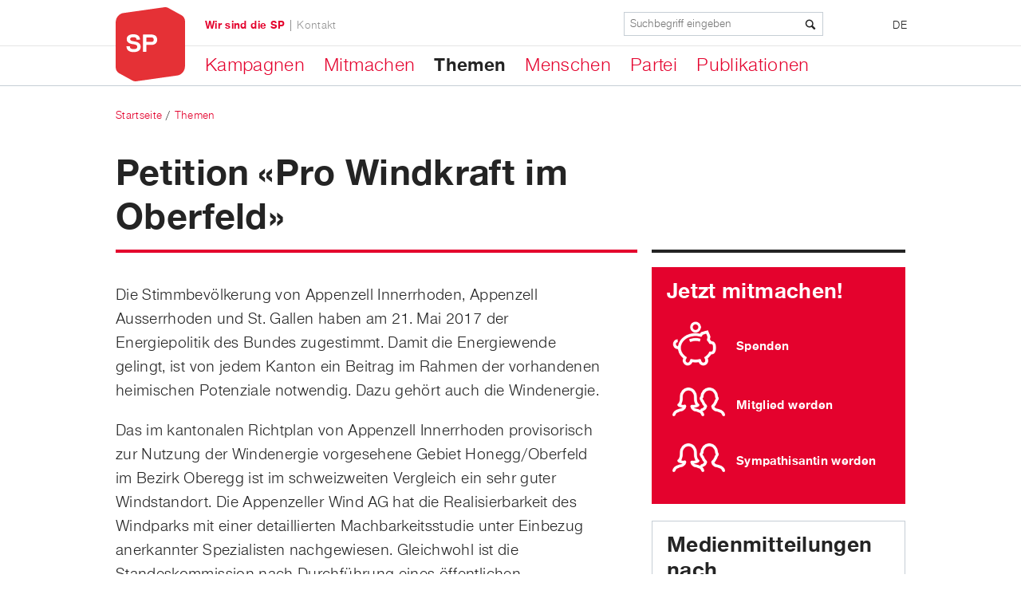

--- FILE ---
content_type: text/html; charset=utf-8
request_url: https://sp-ai.ch/themen/petition-pro-windkraft-im-oberfeld
body_size: 27808
content:
<!DOCTYPE html>
<!--[if lt IE 9 ]>    <html class="lt-ie9 no-js"  lang="de" dir="ltr"> <![endif]-->
<!--[if gte IE 9]><!--> <html class="no-js"  lang="de" dir="ltr" > <!--<![endif]-->
  <head>
    <meta http-equiv="Content-Type" content="text/html; charset=utf-8" />
<link rel="shortcut icon" href="https://sp-ai.ch/sites/all/themes/sp_ps/favicon.ico" />
<meta name="viewport" content="initial-scale=1.0" />
<meta http-equiv="X-UA-Compatible" content="IE=edge" />
<meta name="generator" content="Drupal 7 (http://drupal.org)" />
<link rel="canonical" href="https://sp-ai.ch/themen/petition-pro-windkraft-im-oberfeld" />
<link rel="shortlink" href="https://sp-ai.ch/node/778" />
<meta property="og:site_name" content="SP Appenzell Innerrhoden" />
<meta property="og:type" content="article" />
<meta property="og:url" content="https://sp-ai.ch/themen/petition-pro-windkraft-im-oberfeld" />
<meta property="og:title" content="Petition «Pro Windkraft im Oberfeld»" />
    <title>Petition «Pro Windkraft im Oberfeld» | SP Appenzell Innerrhoden |</title>

    <!--
/**
 * @license
 * MyFonts Webfont Build ID 2812264, 2014-05-15T04:30:01-0400
 *
 * The fonts listed in this notice are subject to the End User License
 * Agreement(s) entered into by the website owner. All other parties are
 * explicitly restricted from using the Licensed Webfonts(s).
 *
 * You may obtain a valid license at the URLs below.
 *
 * Webfont: Nimbus Sans Novus Italic by URW++
 * URL: http://www.myfonts.com/fonts/urw/nimbus-sans-novus/t-regular-italic/
 * Copyright: (URW)++,Copyright 2006 by (URW)++ Design &amp; Development
 *
 * Webfont: Nimbus Sans Novus Regular by URW++
 * URL: http://www.myfonts.com/fonts/urw/nimbus-sans-novus/t-regular/
 * Copyright: Copyright 2010 URW++ Design &amp; Development Hamburg
 *
 * Webfont: Nimbus Sans Novus Bold by URW++
 * URL: http://www.myfonts.com/fonts/urw/nimbus-sans-novus/t-bold/
 * Copyright: Copyright 2010 URW++ Design &amp; Development Hamburg
 *
 *
 * License: http://www.myfonts.com/viewlicense?type=web&buildid=2812264
 * Licensed pageviews: 10,000
 *
 * © 2014 MyFonts Inc
*/

-->
    <link rel="stylesheet" type="text/css" href="/sites/all/themes/sp_ps/MyFontsWebfontsKit/MyFontsWebfontsKit.css">

    <link rel="stylesheet" href="https://sp-ai.ch/sites/sp-ai.ch/files/css/css_xE-rWrJf-fncB6ztZfd2huxqgxu4WO-qwma6Xer30m4.css" />
<link rel="stylesheet" href="https://sp-ai.ch/sites/sp-ai.ch/files/css/css_EDrSPvXgutMf_R66M_2XPfXudUfByCUWa_OI_lp8wwQ.css" />
<link rel="stylesheet" href="https://sp-ai.ch/sites/sp-ai.ch/files/css/css_z7ycx8qgEA-eVGyGzGiATeaR_px4vC7V8JtXr9KfNbQ.css" />
<link rel="stylesheet" href="https://sp-ai.ch/sites/sp-ai.ch/files/css/css_csO1G0bsKhxcC1JDYS0nanuv23a8f9atQr_VmGtegHY.css" />
<link rel="stylesheet" href="https://sp-ai.ch/sites/sp-ai.ch/files/css/css_tNo7UAQQwhKp5i0xnW6f6A_iVIaO3lppVqGQJ6GYl9k.css" media="print" />
    <script src="https://sp-ai.ch/sites/sp-ai.ch/files/js/js_URPK8O-4W0GgzuTPzCHHfjzebHNJ_e1WYYh-WdIyF7Q.js"></script>
<script src="https://sp-ai.ch/sites/sp-ai.ch/files/js/js_NJw1tISbavBR-OSEDcO5OApG-EBEY0THmDjvgFFkv0Q.js"></script>
<script src="https://sp-ai.ch/sites/sp-ai.ch/files/js/js_hP82xVke61evRAaLFua69VUiYBxR8q-vlCrR4GDX00s.js"></script>
<script>(function(i,s,o,g,r,a,m){i["GoogleAnalyticsObject"]=r;i[r]=i[r]||function(){(i[r].q=i[r].q||[]).push(arguments)},i[r].l=1*new Date();a=s.createElement(o),m=s.getElementsByTagName(o)[0];a.async=1;a.src=g;m.parentNode.insertBefore(a,m)})(window,document,"script","//www.google-analytics.com/analytics.js","ga");ga("create", "UA-84778647-1", {"cookieDomain":"auto"});ga("set", "anonymizeIp", true);ga("send", "pageview");</script>
<script src="https://sp-ai.ch/sites/sp-ai.ch/files/js/js_TNx5dRamNaQ__f8qD3TavR04qbfQn9h3G8410VNGY3Y.js"></script>
<script src="https://sp-ai.ch/sites/sp-ai.ch/files/js/js_PqL1BPxKmrXJCyifmqL64oPZGRiULMxZ5mG8R0qzlrM.js"></script>
<script>jQuery.extend(Drupal.settings, {"basePath":"\/","pathPrefix":"","ajaxPageState":{"theme":"sp_ps","theme_token":"s2auxswN9r5jktnMU5Wyg4cmtK1VAyUWBQJjLz_tQ00","js":{"0":1,"sites\/all\/modules\/contrib\/jquery_update\/replace\/jquery\/1.8\/jquery.min.js":1,"misc\/jquery-extend-3.4.0.js":1,"misc\/jquery-html-prefilter-3.5.0-backport.js":1,"misc\/jquery.once.js":1,"misc\/drupal.js":1,"sites\/all\/libraries\/socialshareprivacy\/jquery.socialshareprivacy.js":1,"sites\/all\/modules\/contrib\/environment_indicator\/tinycon.min.js":1,"sites\/all\/modules\/contrib\/environment_indicator\/environment_indicator.js":1,"sites\/all\/modules\/contrib\/environment_indicator\/color.js":1,"sites\/all\/modules\/custom\/sp_search\/js\/sp_search.js":1,"public:\/\/languages\/de_apOSCWq0WRseYznUfhw7JFLqkVQmeJrRCg0LXwooDSo.js":1,"sites\/all\/modules\/contrib\/fancybox\/fancybox.js":1,"sites\/all\/libraries\/fancybox\/source\/jquery.fancybox.pack.js":1,"sites\/all\/libraries\/fancybox\/lib\/jquery.mousewheel-3.0.6.pack.js":1,"sites\/all\/modules\/contrib\/google_analytics\/googleanalytics.js":1,"1":1,"sites\/all\/libraries\/tipped\/js\/excanvas\/excanvas.js":1,"sites\/all\/libraries\/tipped\/js\/spinners\/spinners.min.js":1,"sites\/all\/libraries\/tipped\/js\/tipped\/tipped.js":1,"sites\/all\/modules\/custom\/sp_canton_old\/js\/sp_canton_tipped.js":1,"sites\/all\/themes\/sp_ps\/scripts\/jquery.waitforimages.js":1,"sites\/all\/themes\/sp_ps\/scripts\/SlickNav\/jquery.slicknav.min.js":1,"sites\/all\/themes\/sp_ps\/scripts\/masonry\/masonry.pkgd.min.js":1,"sites\/all\/themes\/sp_ps\/scripts\/sp_responsive.behaviors.js":1,"sites\/all\/themes\/sp_ps\/scripts\/sp_tablet_viewports.js":1},"css":{"modules\/system\/system.base.css":1,"modules\/system\/system.menus.css":1,"modules\/system\/system.messages.css":1,"modules\/system\/system.theme.css":1,"modules\/comment\/comment.css":1,"sites\/all\/modules\/contrib\/date\/date_api\/date.css":1,"sites\/all\/modules\/contrib\/date\/date_popup\/themes\/datepicker.1.7.css":1,"sites\/all\/modules\/contrib\/environment_indicator\/environment_indicator.css":1,"modules\/field\/theme\/field.css":1,"sites\/all\/modules\/contrib\/mollom\/mollom.css":1,"modules\/node\/node.css":1,"modules\/poll\/poll.css":1,"modules\/user\/user.css":1,"sites\/all\/modules\/contrib\/views\/css\/views.css":1,"sites\/all\/libraries\/socialshareprivacy\/socialshareprivacy\/socialshareprivacy.css":1,"sites\/all\/modules\/contrib\/socialshareprivacy\/css\/overlay_fix.css":1,"sites\/all\/modules\/contrib\/ckeditor\/css\/ckeditor.css":1,"sites\/all\/modules\/contrib\/ctools\/css\/ctools.css":1,"sites\/all\/libraries\/fancybox\/source\/jquery.fancybox.css":1,"sites\/all\/modules\/contrib\/panels\/css\/panels.css":1,"modules\/locale\/locale.css":1,"sites\/all\/modules\/contrib\/panels\/plugins\/layouts\/onecol\/onecol.css":1,"sites\/all\/modules\/contrib\/node_embed\/plugins\/node_embed\/node_embed.css":1,"sites\/all\/modules\/contrib\/field_collection\/field_collection.theme.css":1,"sites\/all\/libraries\/tipped\/css\/tipped\/tipped.css":1,"sites\/all\/modules\/custom\/sp_canton_old\/css\/styles.css":1,"sites\/all\/themes\/sp_ps\/stylesheets\/style.css":1,"sites\/all\/themes\/sp_ps\/stylesheets\/print.css":1}},"fancybox":{"selectors":[".flexslider ul.slides li a:has(img)"]},"urlIsAjaxTrusted":{"\/themen\/petition-pro-windkraft-im-oberfeld":true},"googleanalytics":{"trackOutbound":1,"trackMailto":1,"trackDownload":1,"trackDownloadExtensions":"7z|aac|arc|arj|asf|asx|avi|bin|csv|doc(x|m)?|dot(x|m)?|exe|flv|gif|gz|gzip|hqx|jar|jpe?g|js|mp(2|3|4|e?g)|mov(ie)?|msi|msp|pdf|phps|png|ppt(x|m)?|pot(x|m)?|pps(x|m)?|ppam|sld(x|m)?|thmx|qtm?|ra(m|r)?|sea|sit|tar|tgz|torrent|txt|wav|wma|wmv|wpd|xls(x|m|b)?|xlt(x|m)|xlam|xml|z|zip"}});</script>



  </head>
  <body class="html not-front not-logged-in no-sidebars page-node page-node- page-node-778 node-type-content i18n-de" >
    <div id="skip-link">
      <a href="#main" class="element-invisible element-focusable" role="link">Direkt zum Inhalt</a>
    </div>
        
<div class="main-wrapper">

  <header id="header" role="banner" class="fixed">

    <div class="top-header">

      <div class="header-menu">
        <div class="header-menu-inner">

                      <div class="brand">
              <a href="/" title="Startseite" rel="home" id="logo">
                <img src="https://sp-ai.ch/sites/all/themes/sp_ps/logo.png" alt="Startseite"/>
              </a>
            </div>
          
                        <div id="block-locale-language" class="block block-locale">

        <div class="content">
    <ul class="language-switcher-locale-url"><li class="de first last active"><a href="/themen/petition-pro-windkraft-im-oberfeld" class="language-link active" xml:lang="de">DE</a></li>
</ul>
      </div>
</div>
<div id="block-sp-search-form" class="block block-sp-search">

    
  <div class="content">
    <span class="icon-search"></span><form action="/themen/petition-pro-windkraft-im-oberfeld" method="post" id="sp-search-block-search-form" accept-charset="UTF-8"><div><div class="form-item form-type-textfield form-item-keyword">
 <input placeholder="Suchbegriff eingeben" type="text" id="edit-keyword" name="keyword" value="" size="60" maxlength="255" class="form-text" />
</div>
<div class="button-wrapper"><input type="submit" id="edit-submit" name="op" value="Suche" class="form-submit" /></div><input type="hidden" name="form_build_id" value="form-2w9uVEdpe4TgVg5ZH0ZwHPWyZg5U4MWzbn_4NR33DeQ" />
<input type="hidden" name="form_id" value="sp_search_block_search_form" />
</div></form>  </div>
</div>
<div id="block-sp-base-navigation" class="block block-sp-base">

    
  <div class="content">
    <div class="menu-block-wrapper menu-block-navigation menu-name-main-menu parent-mlid-0 menu-level-0">
  <ul class="menu"><li class="first expanded menu-mlid-3305"><a href="/kampagnen-0">Kampagnen</a><ul class="menu"><li class="first expanded menu-mlid-3935"><a href="/kampagnen/abstimmungen-12022017">Abstimmungen 12.02.2017</a><ul class="menu"><li class="first leaf menu-mlid-3937"><a href="/publikationen/medienmitteilungen/nicht-auf-kosten-unserer-loehne-und-renten" title="">Unternehmenssteuerreform III</a></li>
<li class="leaf menu-mlid-3938"><a href="/publikationen/medienmitteilungen/mogelpackung-und-raubzug-auf-die-bundeskasse" title="">NAF</a></li>
<li class="leaf menu-mlid-3936"><a href="/publikationen/medienmitteilungen/ein-wichtiges-signal-fuer-die-jugendlichen" title="">Wichtiges Signal für die Jugendlichen</a></li>
<li class="leaf menu-mlid-3939"><a href="/publikationen/medienmitteilungen/vielen-dank" title="">Danke für jedes Nein zur USR III</a></li>
<li class="leaf menu-mlid-3940"><a href="/kampagnen/abstimmungen-12022017/inserate-der-sp-ai-zur-usr-iii">Inserate zur USR III</a></li>
<li class="last leaf menu-mlid-3941"><a href="/kampagnen/abstimmungen-12022017/finanzierung-der-kampagne-der-sp-ai-gegen-die-usr-iii">Finanzierung Kampagne USR III</a></li>
</ul></li>
<li class="expanded menu-mlid-3928"><a href="/kampagnen/abstimmungen-25092016">Abstimmungen 25.09.2016</a><ul class="menu"><li class="first leaf menu-mlid-3930"><a href="/kampagnen/abstimmungen-25092016/fuer-eine-starke-ahv">Für eine starke AHV</a></li>
<li class="leaf menu-mlid-3931"><a href="/kampagnen/abstimmungen-25092016/nein-zum-schnueffelstaat">Nein zum Schnüffelstaat</a></li>
<li class="last leaf menu-mlid-3932"><a href="/kampagnen/abstimmungen-25092016/fuer-unsere-umwelt-und-den-werkplatz-schweiz">Grüne Wirtschaft</a></li>
</ul></li>
<li class="last expanded menu-mlid-3915"><a href="/kampagnen/abstimmungen-28022016">Abstimmungen 28.02.2016</a><ul class="menu"><li class="first leaf menu-mlid-3916"><a href="/kampagnen/abstimmungen-28-februar-2016/die-vernunft-sagt-deutlich-nein">Die Vernunft sagt deutlich «Nein»!</a></li>
<li class="leaf menu-mlid-3908"><a href="/kampagnen/abstimmung-vom-28-februar-2016/keine-wetten-auf-hunger">Keine Wetten auf Hunger!</a></li>
<li class="leaf menu-mlid-3910"><a href="/kampagnen/abstimmung-vom-28-februar-2016/unnoetig-und-zu-teuer-nein-zur-zweiten-gotthardroehre">Unnötig und zu teuer: «Nein» zur zweiten Gotthardröhre</a></li>
<li class="last leaf menu-mlid-3912"><a href="/kampagnen/abstimmung-vom-28-februar-2016/teuer-und-diskriminierend">Teuer und diskriminierend</a></li>
</ul></li>
</ul></li>
<li class="expanded menu-mlid-3303"><a href="/mitmachen-0">Mitmachen</a><ul class="menu"><li class="first leaf menu-mlid-3307"><a href="/mitmachen/werden-sie-mitglied-der-sp">Mitglied werden</a></li>
<li class="leaf menu-mlid-3904"><a href="/mitmachen/sympathisantin-werden">SympathisantIn werden</a></li>
<li class="leaf menu-mlid-3905"><a href="/mitmachen/spenden">Spenden</a></li>
<li class="last leaf menu-mlid-3309"><a href="/mitmachen/social-media">Social Media</a></li>
</ul></li>
<li class="expanded active-trail menu-mlid-3301"><a href="/themen-0" class="active-trail">Themen</a><ul class="menu"><li class="first leaf menu-mlid-4163"><a href="/interessengeleitete-migrationspolitik-und-humane-grenzkontrollen-wie-schaffen-wir-das">Interessengeleitete Migrationspolitik und humane Grenzkontrollen – wie schaffen wir das?</a></li>
<li class="leaf menu-mlid-3952"><a href="/themen/positionspapier-wahlsystem">Positionspapier «Wahlsystem»</a></li>
<li class="leaf menu-mlid-3926"><a href="/themen/positionspapier-mehr-demokratie">Positionspapier «Mehr Demokratie»</a></li>
<li class="leaf menu-mlid-3962"><a href="/themen/versorgungsregion-saentis-im-gesundheitswesen">Versorgungsregion Säntis im Gesundheitswesen</a></li>
<li class="leaf menu-mlid-4104"><a href="/themen/aufruf-zur-unbequemlichkeit-im-sinne-des-miteinanders">Aufruf zur  Unbequemlichkeit - im Sinne des Miteinanders</a></li>
<li class="leaf active-trail active menu-mlid-4114"><a href="/themen/petition-pro-windkraft-im-oberfeld" class="active-trail active">Petition «Pro Windkraft im Oberfeld»</a></li>
<li class="leaf menu-mlid-3645"><a href="/themen/resolution-fuer-mehr-demokratie-stimm-und-wahlrechtsalter-fuer-alle-ab-16-jahren">Resolution «Für mehr Demokratie» - Stimm- und Wahlrechtsalter für alle ab 16 Jahren</a></li>
<li class="leaf menu-mlid-4102"><a href="/themen/wirtschaftspolitik-der-zukunft" title="">Wirtschaftspolitik der Zukunft</a></li>
<li class="leaf menu-mlid-3329"><a href="/themen/wohnen-fuer-alle">Wohnen für Alle</a></li>
<li class="leaf menu-mlid-3619"><a href="/themen/politisches-system-appenzell-innerrhoden">Politisches System in Appenzell Innerrhoden</a></li>
<li class="leaf menu-mlid-3621"><a href="/themen/petition-fuer-einen-verkehrsfreien-dorfkern-appenzell">Petition für einen verkehrsfreien Dorfkern Appenzell</a></li>
<li class="leaf menu-mlid-3623"><a href="/themen/resolution-zur-position-der-sp-ai-nach-der-annahme-der-mei">Resolution zur Position der SP AI nach der Annahme der MEI</a></li>
<li class="leaf menu-mlid-3625"><a href="/themen/manifest-fuer-eine-gesellschaft-fuer-alle-statt-fuer-wenige">Manifest für eine Gesellschaft für alle statt für wenige</a></li>
<li class="leaf menu-mlid-3627"><a href="/themen/kantonaler-energierichtplan">Kantonaler Energierichtplan</a></li>
<li class="leaf menu-mlid-3631"><a href="/themen/resolution-fuer-ein-menschenrecht-auf-arbeit-der-eigenen-heimat">Resolution für ein Menschenrecht auf Arbeit in der eigenen Heimat</a></li>
<li class="last leaf menu-mlid-3633"><a href="/themen/bundesgesetz-betr-ueberwachung-des-post-und-fernmeldeverkehrs-buepf">Bundesgesetz betr. Überwachung des Post- und Fernmeldeverkehrs (BÜPF)</a></li>
</ul></li>
<li class="expanded menu-mlid-3299"><a href="/menschen">Menschen</a><ul class="menu"><li class="first last leaf menu-mlid-3351"><a href="/persons/overview/mitglieder-der-parteileitung" title="">Mitglieder der Parteileitung</a></li>
</ul></li>
<li class="expanded menu-mlid-3297"><a href="/partei">Partei</a><ul class="menu"><li class="first expanded menu-mlid-4187"><a href="/partei/13-parteitag-7-november">13. Parteitag   7. November</a><ul class="menu"><li class="first last leaf menu-mlid-4188"><a href="/partei/13-parteitag-7-november/fuer-demokratie-und-wuerde">Für Demokratie und Würde</a></li>
</ul></li>
<li class="expanded menu-mlid-4179"><a href="/partei/12-parteitag-am-8-november-2024">12. Parteitag 8. November</a><ul class="menu"><li class="first last leaf menu-mlid-4180"><a href="/partei/12-parteitag-8-november/fuer-ein-miteinander-und-mehr-solidaritaet">Für ein Miteinander und mehr Solidarität</a></li>
</ul></li>
<li class="expanded menu-mlid-4168"><a href="/partei/11-parteitag-am-10-november-2023">11. Parteitag 10. November 2023</a><ul class="menu"><li class="first last leaf menu-mlid-4169"><a href="/partei/11-parteitag-10-november-2023/wir-ergreifen-partei-fuer-ein-soziales-innerrhoden-eine-soziale">Rede des Präsidenten</a></li>
</ul></li>
<li class="expanded menu-mlid-4153"><a href="/partei/10-parteitag-5-november-2022-und-jubilaeumsfest">10. Parteitag 5. November 2022 und Jubiläumsfest</a><ul class="menu"><li class="first leaf menu-mlid-4155"><a href="/partei/10-parteitag-5-november-2022-und-jubilaeumsfest/wir-ergreifen-partei-fuer-eine-soziale">Jubiläumsrede des Präsidenten</a></li>
<li class="last leaf menu-mlid-4154"><a href="/partei/10-parteitag-5-november-2022-und-jubilaeumsfest/wir-ergreifen-partei-fuer-einen-starken">Parteitagsrede des Präsidenten</a></li>
</ul></li>
<li class="expanded menu-mlid-4143"><a href="/partei/9-parteitag-6-november-2021">9. Parteitag 6. November 2021</a><ul class="menu"><li class="first last leaf menu-mlid-4144"><a href="/partei/9-parteitag-am-6112021/fuer-die-verkannten-leistungstraegerinnen-unserer-gesellschaft">Rede des Präsidenten</a></li>
</ul></li>
<li class="expanded menu-mlid-4130"><a href="/partei/8-parteitag-14-november-2020" target="_blank">8. Parteitag  14. November 2020</a><ul class="menu"><li class="first leaf menu-mlid-4132"><a href="/partei/8-parteitag-am-141120/resolution-solidarisch-aus-der-corona-krise">«Solidarisch aus der Corona-Krise»</a></li>
<li class="last leaf menu-mlid-4131"><a href="/partei/8-parteitag-am-141120/mit-unserem-sozialdemokratisch-solidarischen-kompass">Rede des Präsidenten</a></li>
</ul></li>
<li class="expanded menu-mlid-4123"><a href="/partei/7-parteitag-23-august-2019">7. Parteitag 23. August 2019</a><ul class="menu"><li class="first last leaf menu-mlid-4124"><a href="/partei/7-parteitag-23-august-2019/20-oktober-rot-anstreichen">Rede des Präsidenten</a></li>
</ul></li>
<li class="expanded menu-mlid-4100"><a href="/partei/6-ordentlicher-parteitag-am-samstag-1-september">6. Parteitag 1. September 2018</a><ul class="menu"><li class="first last leaf menu-mlid-4101"><a href="/partei/6-ordentlicher-parteitag/miteinander-sind-wir-stark">Rede des Präsidenten</a></li>
</ul></li>
<li class="expanded menu-mlid-3948"><a href="/partei/5-ordentlicher-parteitag-vom-15-september-2017">5. Parteitag 15. September 2017</a><ul class="menu"><li class="first leaf menu-mlid-3949"><a href="/partei/5-ordentlicher-parteitag-vom-15-september-2017/gallery/parteitag-und-jubilaeumsfest-der-sp-ai" title="">Bildergalerie</a></li>
<li class="leaf menu-mlid-3950"><a href="/partei/5-parteitag-15-september-2017/aufruf-zur-solidaritaet">Rede des Präsidenten</a></li>
<li class="last leaf menu-mlid-3951"><a href="/partei/5-parteitag-15-september-2017/proporzwahl-und-jean-ziegler">Medienmitteilung</a></li>
</ul></li>
<li class="expanded menu-mlid-3929"><a href="/partei/4-parteitag-27-august-2016">4. Parteitag 27.  August 2016</a><ul class="menu"><li class="first last leaf menu-mlid-3927"><a href="/partei/4-parteitag-27-august-2016/mehr-demokratie-als-programm">Rede des Präsidenten</a></li>
</ul></li>
<li class="leaf menu-mlid-3903"><a href="/partei/agenda-januar-bis-juli-2026">Agenda 2026 / 1</a></li>
<li class="leaf menu-mlid-3906"><a href="/partei/parteiprogramm">Parteiprogramm</a></li>
<li class="leaf menu-mlid-3907"><a href="/partei/statuten">Statuten</a></li>
<li class="leaf menu-mlid-3917"><a href="/partei/auswertung-der-nr-wahlkampagne-2015">Auswertung der NR-Wahlkampagne 2015</a></li>
<li class="last expanded menu-mlid-3923"><a href="/reden-parteiversammlungen-0" title="">Reden</a><ul class="menu"><li class="first leaf menu-mlid-4176"><a href="/partei/reden/unseren-gemeinsamen-politischen-kompass-bekraeftigen">Parteiversammlung 21.5.24</a></li>
<li class="leaf menu-mlid-4174"><a href="/partei/reden/die-beduerfnisse-der-menschen-im-zentrum">Parteiversammlung 2.4.24</a></li>
<li class="leaf menu-mlid-4171"><a href="/partei/reden/wir-ergreifen-partei-fuer-mehr-soziale-gerechtigkeit">Parteiversammlung 16.1.24</a></li>
<li class="leaf menu-mlid-4164"><a href="/partei/reden/wenn-der-wahnsinn-um-sich-greift">Parteiversammlung 31.3.23</a></li>
<li class="leaf menu-mlid-4152"><a href="/partei/reden/wichtige-sozialdemokratische-grundpfeiler-sichern">Parteiversammlung 13.9.22</a></li>
<li class="leaf menu-mlid-4148"><a href="/partei/reden/fur-frieden-solidaritat-freiheit-und-demokratie">Parteiversammlung 2.4.22</a></li>
<li class="leaf menu-mlid-4147"><a href="/partei/reden/start-zu-10-jahre-sp-ai">Parteiversammlung 20.1.22</a></li>
<li class="leaf menu-mlid-4142"><a href="/partei/reden/der-humanitaeren-tradition-und-unserem-sozialen-kompass-verpflichtet">Parteiversammlung 24.8.21</a></li>
<li class="leaf menu-mlid-4135"><a href="/partei/reden/wandel-zu-mehr-sozialer-und-oekologischer-gerechtigkeit">Parteiversammlung 17.5.21</a></li>
<li class="leaf menu-mlid-4134"><a href="/partei/reden/wir-setzen-zeichen">Parteiversammlung 10.4.21</a></li>
<li class="leaf menu-mlid-4129"><a href="/partei/reden/solidarisch-aus-der-corona-krise">Parteiversammlung 8.8.20</a></li>
<li class="leaf menu-mlid-4127"><a href="/partei/reden/mit-neuer-energie-ins-jahr-2020">Parteiversammlung 16.1.20</a></li>
<li class="leaf menu-mlid-4125"><a href="/partei/reden/aus-ueberzeugung-fuer-alle-statt-fuer-wenige">Parteiversammlung 15.6.19</a></li>
<li class="leaf menu-mlid-4115"><a href="/partei/reden/fuer-ein-guenstigeres-gesundheitswesen">Parteiversammlung 30.3.19</a></li>
<li class="leaf menu-mlid-4113"><a href="/partei/reden/perspektiven-2019">Parteiversammlung 24.1.19</a></li>
<li class="leaf menu-mlid-4103"><a href="/partei/reden/im-zeitgeist-des-aufbruchs-von-1918">Parteiversammlung 30.10.18</a></li>
<li class="leaf menu-mlid-3963"><a href="/partei/reden/die-sp-als-garantin-des-miteinanders">Parteiversammlung 7.4.18</a></li>
<li class="leaf menu-mlid-3961"><a href="/partei/reden/versorgungsregion-saentis-ein-beitrag-zur-gesamtsicht-und-kostendaempfung-im">Parteiversammlung 30.1.18</a></li>
<li class="leaf menu-mlid-3942"><a href="/partei/reden/fuer-eine-sozialere-gesellschaft">Parteiversammlung 8.4.17</a></li>
<li class="leaf menu-mlid-3934"><a href="/partei/reden/der-raubzug-des-kapitals-auf-kosten-unserer-renten-loehne-und-der-demokratie">Parteiversammlung 19.1.17</a></li>
<li class="leaf menu-mlid-3933"><a href="/partei/reden/appenzell-diskutiert">Parteiversammlung 31.10.16</a></li>
<li class="leaf menu-mlid-3924"><a href="/partei/reden/der-einsatz-der-basis-wichtiger-denn-je">Maiveranstaltung 2.5.16</a></li>
<li class="leaf menu-mlid-3919"><a href="/partei/reden-parteiversammlungen/martin-pfisters-rede-der-parteiversammlung-vom-9-april-2016" title="">Parteiversammlung 9.4.16</a></li>
<li class="last leaf menu-mlid-3921"><a href="/besinnen-auf-die-werte-unserer-gesellschaft" title="">Parteiversammlung 28.1.16</a></li>
</ul></li>
</ul></li>
<li class="last expanded menu-mlid-3287"><a href="/publikationen">Publikationen</a><ul class="menu"><li class="first leaf menu-mlid-4181"><a href="/publikationen/wir-ergreifen-partei-fuer-mehr-solidaritaet-und-gerechtigkeit">Wir ergreifen Partei für mehr Solidarität und Gerechtigkeit</a></li>
<li class="leaf menu-mlid-4175"><a href="/publikationen/vortrag-von-roger-nordmann">Vortrag von Roger Nordmann</a></li>
<li class="leaf menu-mlid-4156"><a href="/publikationen/wir-ergreifen-partei-fuer-eine-sichere-bezahlbare-und-umweltfreundliche">Resolution Energieversorgung</a></li>
<li class="leaf menu-mlid-4149"><a href="/publikationen/frieden-der-ukraine">Resolution «Frieden in der Ukraine»</a></li>
<li class="leaf menu-mlid-4165"><a href="/publikationen/appenzell-diskutiert-wie-gefaehlich-ist-die-neue-ubs">Appenzell diskutiert: Wie gefählich ist die neue UBS?</a></li>
<li class="leaf menu-mlid-4170"><a href="/publikationen/wir-ergreifen-partei-fuer-ein-soziales-innerrhoden">Wir ergreifen Partei für ein soziales Innerrhoden</a></li>
<li class="leaf menu-mlid-4158"><a href="/publikationen/demokratien-leben-von-politischer-vielfalt">Demokratien leben von politischer Vielfalt</a></li>
<li class="leaf menu-mlid-4145"><a href="/publikationen/mehr-respekt-toleranz-und-offenheit">Mehr Respekt, Toleranz und Offenheit</a></li>
<li class="leaf menu-mlid-4133"><a href="/publikationen/dank-und-aufruf-zu-gemeinwohl-und-solidaritaet">Dank und Aufruf zu Gemeinwohl und Solidarität</a></li>
<li class="leaf menu-mlid-4126"><a href="/publikationen/mit-neuer-energie-die-zukunft">Mit neuer Energie in die Zukunft</a></li>
<li class="leaf menu-mlid-3925"><a href="/publikationen/aufruf-zur-unbequemlichkeit">Aufruf zur Unbequemlichkeit</a></li>
<li class="leaf menu-mlid-4105"><a href="/publikationen/gemeinsam-eine-welt-gewinnen">Gemeinsam eine Welt gewinnen!</a></li>
<li class="leaf menu-mlid-4116"><a href="/publikationen/offener-brief-die-standeskommission-da-haben-wir-noch-ein-paar-fragen">Offener Brief</a></li>
<li class="leaf menu-mlid-3289"><a href="/medienmitteilungen" title="">Medienmitteilungen</a></li>
<li class="expanded menu-mlid-4141"><a href="/publikationen/vernehmlassungen-neu">Vernehmlassungen</a><ul class="menu"><li class="first leaf menu-mlid-4186"><a href="/publikationen/vernehmlassungen/staatsorganisationsgesetz">Staatsorganisationsgesetz</a></li>
<li class="leaf menu-mlid-4185"><a href="/publikationen/vernehmlassungen/gerichtsorganisationsgesetz">Gerichtsorganisationsgesetz</a></li>
<li class="leaf menu-mlid-4183"><a href="/publikationen/vernehmlassungen/revision-personalverordnung">Revision Personalverordnung</a></li>
<li class="leaf menu-mlid-4184"><a href="/publikationen/vernehmlassungen/totalrevision-des-polizeigesetzes">Totalrevision des Polizeigesetzes</a></li>
<li class="leaf menu-mlid-4182"><a href="/publikationen/vernehmlassungen/vernehmlassungsantwort-zum-veloweggesetz">Veloweggesetz</a></li>
<li class="leaf menu-mlid-4178"><a href="/publikationen/vernehmlassungen/fristenverlauf">Fristenverlauf</a></li>
<li class="leaf menu-mlid-4177"><a href="/publikationen/vernehmlassungen/vernehmlassung-zur-revision-des-baugesetzes">Revision des Baugesetzes</a></li>
<li class="leaf menu-mlid-4173"><a href="/publikationen/vernehmlassungen/vernehmlassung-zur-totalrevision-der-verordnung-ueber-die">Totalrevision der Verordnung über die gesundheitlichen Dienste in Schulen</a></li>
<li class="leaf menu-mlid-4172"><a href="/publikationen/vernehmlassungen/vernehmlassung-zur-verordnung-ueber-die-departemente-depv">Verordnung über die Departemente (DepV)</a></li>
<li class="leaf menu-mlid-4166"><a href="/publikationen/vernehmlassungen/vernehmlassung-zur-energie-und-klimaschutzstrategie">Energie- und Klimaschutzstrategie</a></li>
<li class="leaf menu-mlid-4167"><a href="/publikationen/vernehmlassungen/revision-des-einfuehrungsgesetzes-zum-schweizerischen-zivilgesetzbuch">Einführungsgesetz zum Schweizerischen Zivilgesetzbuch</a></li>
<li class="leaf menu-mlid-4161"><a href="/publikationen/vernehmlassungen/vernehmlassung-einfuhrungsverordnung-lebensmittelgesetz-ev-lmg" target="_blank">Vernehmlassung EV LMG</a></li>
<li class="leaf menu-mlid-4160"><a href="/publikationen/vernehmlassungen/vernehmlassung-zur-totalrevision-der-kantonsverfassung-kv">Totalrevision der Kantonsverfassung (KV)</a></li>
<li class="leaf menu-mlid-4157"><a href="/publikationen/vernehmlassungen/konsultation-sitzzahl-grosser-rat" target="_blank">Konsultation Sitzzahl Grosser Rat</a></li>
<li class="leaf menu-mlid-4151"><a href="/publikationen/vernehmlassungen/vernehmlassung-zur-revision-der-verordnungen-zum-jagdgesetz-jav">Vernehmlassung zur Revision der Verordnungen zum Jagdgesetz (JaV)</a></li>
<li class="leaf menu-mlid-4150"><a href="/publikationen/vernehmlassungen/vernehmlassung-zur-revision-des-gerichtsorganisationsgesetzes-sowie">Vernehmlassung zur Revision des Gerichtsorganisationsgesetzes</a></li>
<li class="leaf menu-mlid-4146"><a href="/publikationen/vernehmlassungen/vernehmlassungsantwort-zu-den-schulergaenzenden-betreuungsangeboten">Vernehmlassungsantwort zu den schulergänzenden Betreuungsangeboten</a></li>
<li class="leaf menu-mlid-4138"><a href="/publikationen/vernehmlassungen-neu/oeffentliches-beschaffungswesen-egoeb">Öffentliches Beschaffungswesen (EGöB)</a></li>
<li class="leaf menu-mlid-4139"><a href="/publikationen/vernehmlassungen-neu/unterflurbehaelter">Unterflurbehälter</a></li>
<li class="leaf menu-mlid-4137"><a href="/publikationen/vernehmlassungen-neu/revision-jagdgesetz">Revision Jagdgesetz</a></li>
<li class="last leaf menu-mlid-4140"><a href="/publikationen/vernehmlassungen-neu/steuergesetzrevision-umsetzung-staf">Steuergesetzrevision (Umsetzung STAF)</a></li>
</ul></li>
<li class="leaf menu-mlid-3319"><a href="/overview_grouped_by_year/content/1985/all" title="">Leserbriefe</a></li>
<li class="leaf menu-mlid-3291"><a href="/publikationen/links">Mitgliederzeitung «links»</a></li>
<li class="last leaf menu-mlid-3293"><a href="/publikationen/abstimmungszeitung">Abstimmungszeitung</a></li>
</ul></li>
</ul></div>
  </div>
</div>
<div id="block-menu-menu-topmenu" class="block block-menu">

    
  <div class="content">
    <ul class="menu"><li class="first leaf"><a href="/wir-sind-die-sp" title="">Wir sind die SP</a></li>
<li class="last leaf"><a href="/kontakt" title="">Kontakt</a></li>
</ul>  </div>
</div>
          
        </div>

      </div>

    </div>


  </header>

      <div id="breadcrumb"><h2 class="element-invisible">Sie sind hier</h2><div class="breadcrumb"><a href="/">Startseite</a> / <a href="/themen-0">Themen</a></div></div>
  
  
      <div class="main-prefix clearfix">
      <div class="main-prefix-inner">
          <h1 id="page-title" class="title">
  Petition «Pro Windkraft im Oberfeld»</h1>      </div>
    </div>
  
      <main id="main" role="main">
              <div class="tabs"></div>        <div id="block-system-main" class="block block-system">

    
  <div class="content">
    <div  role="article" class="ds-1col node node-content view-mode-full clearfix">

  
  <div class="body"><p>Die Stimmbevölkerung von Appenzell Innerrhoden, Appenzell Ausserrhoden und St. Gallen haben am 21. Mai 2017 der Energiepolitik des Bundes zugestimmt. Damit die Energiewende gelingt, ist von jedem Kanton ein Beitrag im Rahmen der vorhandenen heimischen Potenziale notwendig. Dazu gehört auch die Windenergie. </p>

<p>Das im kantonalen Richtplan von Appenzell Innerrhoden provisorisch zur Nutzung der Windenergie vorgesehene Gebiet Honegg/Oberfeld im Bezirk Oberegg ist im schweizweiten Vergleich ein sehr guter Windstandort. Die Appenzeller Wind AG hat die Realisierbarkeit des Windparks mit einer detaillierten Machbarkeitsstudie unter Einbezug anerkannter Spezialisten nachgewiesen. Gleichwohl ist die Standeskommission nach Durchführung eines öffentlichen Einwendungsverfahrens zur definitiven Festsetzung des Standortes im Richtplan zum Schluss gekommen den Schutz des Landschaftsbildes eine höhere Gewichtung zu geben und auf den definitiven Eintrag zu verzichten. Wie die Ratskanzlei von Appenzell Innerrhoden schreibt, könne das Argument der Windenergienutzung vor Ort wieder an Bedeutung gewinnen, wenn sich die Situation bei der Stromversorgung künftig massiv verschlechtern sollte. Beim Gebiet Honegg/Oberfeld handelt es sich deshalb nach wie vor bloss um einen potenziellen Windkraftstandort. Welcher Schaden muss durch eine Strommangellage entstehen, bis die einheimischen Potenziale genutzt werden?</p>

<p>Die Unterzeichner der Petition fordern die politischen Behörden des Kantons Appenzell Innerrhoden und des Bezirks Oberegg auf, die Nutzung des Windenergiepotenzials im Gebiet Honegg/Oberfeld aktiv zu unterstützen, den Projektstandort im kantonalen Richtplan einzutragen, die weiteren Verfahren (Genehmigung Nutzungsplan und Baubewilligungsverfahren) in positiver Weise und effizient zu unterstützen, sodass im Oberfeld so rasch wie möglich das vorhandene Windenergiepotenzial zur Stromerzeugung genutzt werden kann.</p>
</div><div class="field-collection-container clearfix"><div class="field field-name-field-attachments field-type-field-collection field-label-hidden"><div class="field-items"><div class="field-item even"><div class="field-collection-view clearfix view-mode-full field-collection-view-final"><div  class="ds-1col entity entity-field-collection-item field-collection-item-field-attachments view-mode-full clearfix">

  
  <div class="field field-name-field-documents field-type-file field-label-hidden"><div class="field-items"><div class="field-item even"><span class="file"><img class="file-icon" alt="PDF icon" title="application/pdf" src="" /> <a href="https://sp-ai.ch/sites/sp-ai.ch/files/documents/petition_pro_oberfeld.pdf" type="application/pdf; length=368805" title="petition_pro_oberfeld.pdf">Petition als PDF (360 KB)</a></span></div><div class="field-item odd"><span class="file"><img class="file-icon" alt="PDF icon" title="application/pdf" src="" /> <a href="https://sp-ai.ch/sites/sp-ai.ch/files/documents/projektblatt_windenergie_oberegg.pdf" type="application/pdf; length=436732" title="projektblatt_windenergie_oberegg.pdf">Projektblatt Windenergie Oberfeld (PDF, 426 KB)</a></span></div></div></div></div>

</div></div></div></div></div><div class="field field-name-field-publish-date field-type-datetime field-label-hidden"><div class="field-items"><div class="field-item even"><span class="date-display-single">21. Feb 2019</span></div></div></div><div class="field field-name-field-socialshareprivacy field-type-ssp-placeholder field-label-hidden"><div class="field-items"><div class="field-item even"><div id="field_socialshareprivacy-778" class="ssp_wrapper">&nbsp;</div></div></div></div></div>

  </div>
</div>

              <aside class="sidebar">  <div id="block-panels-mini-right-column-global-de" class="block block-panels-mini">

    
  <div class="content">
    <div class="panel-display panel-1col clearfix" id="mini-panel-right_column_global_de">
  <div class="panel-panel panel-col">
    <div><div class="panel-pane pane-node redbox"  >
  
      
  
  <div class="pane-content">
    <div  role="article" class="ds-1col node node-teaser view-mode-teaser_box clearfix">

  
  <div class="field field-name-title field-type-ds field-label-hidden"><div class="field-items"><div class="field-item even"><h2 class="title">Jetzt mitmachen!</h2></div></div></div><div class="teaser"><table border="0" cellpadding="0" cellspacing="0" style="height: 60px; width: 100%;">
	<tbody>
		<tr>
			<td style="height: 70px;"><img alt="Spenden" class="image-teaser_box
icon" src="/sites/default/files/styles/teaser_box/public/teaser/icon_spenden.png?itok=MjogXJ-1" style="width: 69px; height: 70px;" title="Spenden" /></td>
			<td style="height: 70px;">
			<h4><a href="/mitmachen/spenden">Spenden</a></h4>
			</td>
		</tr>
		<tr>
			<td style="height: 70px;"><img alt="Mitglied" class="image-teaser_box icon" src="/sites/default/files/styles/teaser_box/public/teaser/icon_member.png?itok=aiHmpZFg" style="width: 80px; height: 50px;" title="Mitglied" /></td>
			<td style="height: 70px;">
			<h4><a href="/mitmachen/werden-sie-mitglied-der-sp">Mitglied werden</a></h4>
			</td>
		</tr>
		<tr>
			<td style="height: 70px;"><img alt="Mitglied" class="image-teaser_box icon" src="/sites/default/files/styles/teaser_box/public/teaser/icon_member.png?itok=aiHmpZFg" style="width: 80px; height: 50px;" title="Mitglied" /></td>
			<td style="height: 70px;">
			<h4><a href="/mitmachen/sympathisantin-werden">Sympathisantin werden</a></h4>
			</td>
		</tr>
	</tbody>
</table>
</div></div>

  </div>

  
  </div>

<div class="panel-pane pane-node"  >
  
      
  
  <div class="pane-content">
    <div  role="article" class="ds-1col node node-teaser view-mode-teaser_box clearfix">

  
  <div class="field field-name-title field-type-ds field-label-hidden"><div class="field-items"><div class="field-item even"><h2 class="title">Medienmitteilungen nach Publikationsjahr</h2></div></div></div><div class="field field-name-field-teaser-links field-type-link-field field-label-hidden"><div class="field-items"><div class="field-item even"><a href="https://sp-ai.ch/overview_grouped_by_year/content/26/2025">2025</a></div><div class="field-item odd"><a href="https://sp-ai.ch/overview_grouped_by_year/content/26/2024">2024</a></div><div class="field-item even"><a href="https://sp-ai.ch/overview_grouped_by_year/content/26/2023">2023</a></div><div class="field-item odd"><a href="https://sp-ai.ch/overview_grouped_by_year/content/26/2022">2022</a></div><div class="field-item even"><a href="https://sp-ai.ch/overview_grouped_by_year/content/26/2021">2021</a></div><div class="field-item odd"><a href="https://sp-ai.ch/overview_grouped_by_year/content/26/2020">2020</a></div><div class="field-item even"><a href="https://sp-ai.ch/overview_grouped_by_year/content/26/2019">2019</a></div><div class="field-item odd"><a href="https://sp-ai.ch/overview_grouped_by_year/content/26/2018">2018</a></div><div class="field-item even"><a href="https://sp-ai.ch/overview_grouped_by_year/content/26/2017">2017</a></div><div class="field-item odd"><a href="https://sp-ai.ch/overview_grouped_by_year/content/26/2016">2016</a></div><div class="field-item even"><a href="https://sp-ai.ch/overview_grouped_by_year/content/26/2015">2015</a></div><div class="field-item odd"><a href="https://sp-ai.ch/medienmitteilungen-2014">2014</a></div><div class="field-item even"><a href="https://sp-ai.ch/overview_grouped_by_year/content/26/2013">2013</a></div></div></div></div>

  </div>

  
  </div>
</div>
  </div>
</div>
  </div>
</div>
</aside>
      
    </main>
  

  

      <footer id="footer" role="contentinfo" class="clearfix">
      <div class="footer-inner">
          <div id="block-menu-menu-footermenuorgane" class="block block-menu">

    
  <div class="content">
    <ul class="menu"><li class="first leaf"><a href="http://www.sp-frauen.ch" title="SP Frauen">SP Frauen</a></li>
<li class="leaf"><a href="http://www.juso.ch/" title="Juso">Juso</a></li>
<li class="leaf"><a href="http://www.sp-ps.ch/migrantinnen/" title="SP MigrantInnen">SP MigrantInnen</a></li>
<li class="last leaf"><a href="http://www.sp-ps.ch/de/partei/sozialdemokratische-bewegung/sp60" title="">SP60+</a></li>
</ul>  </div>
</div>
<div id="block-menu-menu-footermenusocialmedia" class="block block-menu">

    
  <div class="content">
    <ul class="menu"><li class="first leaf"><a href="http://juso.ch" title="RSS abonnieren">RSS abonnieren</a></li>
<li class="leaf"><a href="https://twitter.com/spschweiz" title="Twitter">Twitter</a></li>
<li class="last leaf"><a href="https://www.facebook.com/spschweiz" title="Facebook">Facebook</a></li>
</ul>  </div>
</div>
<div id="block-sp-canton-canton-map-remote" class="block block-sp-canton">

    <h2>Kantonskarte</h2>
  
  <div class="content">
    <!-- Specific canton map data for "Tooltip" -->
        <div class="canton-input canton-ag">
      <img class='canton-img' src='https://www.sp-ps.ch/sites/default/files/ag.png'>

      <div class="canton-detail">
        <div class='canton-title'><h2>
            <a class="canton-title-link" href="http://www.sp-aargau.ch/">Aargau</a>
          </h2></div>
        <div class='canton-text'><p>SP Kanton Aargau<br />
Bachstrasse 43<br />
Postfach<br />
5001 Aarau<br />
Tel 062 834 94 74<br />
<a href="mailto:sekretariat@sp-aargau.ch">sekretariat@sp-aargau.ch</a><br />
<a href="http://www.sp-aargau.ch" target="_blank">www.sp-aargau.ch</a></p>
</div>
      </div>
    </div>
          <div class="canton-input canton-ai">
      <img class='canton-img' src='https://www.sp-ps.ch/sites/default/files/ai.png'>

      <div class="canton-detail">
        <div class='canton-title'><h2>
            <a class="canton-title-link" href="https://www.sp-ps.ch">Appenzell Innerrhoden</a>
          </h2></div>
        <div class='canton-text'><p>SP Kanton Appenzell Innerrhoden<br />
Schmalzgrüebli<br />
Kaustrasse 197<br />
9050 Appenzell<br />
Tel 071 780 07 23<br />
<a href="mailto:info@sp-ai.ch">info@sp-ai.ch</a><br />
<a href="http://​www.sp-ai.ch" target="_blank">www.sp-ai.ch</a></p>
</div>
      </div>
    </div>
          <div class="canton-input canton-ar">
      <img class='canton-img' src='https://www.sp-ps.ch/sites/default/files/ar.png'>

      <div class="canton-detail">
        <div class='canton-title'><h2>
            <a class="canton-title-link" href="https://www.sp-ps.ch">Appenzell Ausserrhoden</a>
          </h2></div>
        <div class='canton-text'><p>SP Kanton Appenzell Ausserrhoden<br />
<a href="mailto:info@sp-ar.ch">info@sp-ar.ch</a><br />
<a href="http://www.sp-ar.ch" target="_blank">www.sp-ar.ch</a></p>
</div>
      </div>
    </div>
          <div class="canton-input canton-be">
      <img class='canton-img' src='https://www.sp-ps.ch/sites/default/files/be.png'>

      <div class="canton-detail">
        <div class='canton-title'><h2>
            <a class="canton-title-link" href="http://www.spbe.ch">Bern</a>
          </h2></div>
        <div class='canton-text'><p>SP Kanton Bern<br />
Monbijoustrasse 61<br />
Postfach 1096<br />
3000 Bern 23<br />
Tel 031 370 07 80<br />
<a href="mailto:sekretariat@spbe.ch">sekretariat@spbe.ch</a><br />
<a href="http://www.spbe.ch" target="_blank">www.spbe.ch</a></p>
</div>
      </div>
    </div>
          <div class="canton-input canton-bl">
      <img class='canton-img' src='https://www.sp-ps.ch/sites/default/files/bl.png'>

      <div class="canton-detail">
        <div class='canton-title'><h2>
            <a class="canton-title-link" href="https://www.sp-ps.ch">Baselland</a>
          </h2></div>
        <div class='canton-text'><p>SP Baselland<br />
Rheinstrasse 17<br />
Postfach 86<br />
4410 Liestal<br />
Tel 061 921 91 71<br />
<a href="mailto:info@sp-bl.ch">info@sp-bl.ch</a><br />
<a href="http://www.sp-bl.ch" target="_blank">www.sp-bl.ch</a></p>
</div>
      </div>
    </div>
          <div class="canton-input canton-bs">
      <img class='canton-img' src='https://www.sp-ps.ch/sites/default/files/bs.png'>

      <div class="canton-detail">
        <div class='canton-title'><h2>
            <a class="canton-title-link" href="https://www.sp-ps.ch">Basel-Stadt</a>
          </h2></div>
        <div class='canton-text'><p>SP Kanton Basel-Stadt<br />
Rebgasse 1<br />
Postfach 501<br />
4005 Basel<br />
Tel 061 685 90 20<br />
<a href="mailto:sekretariat@sp-bs.ch">sekretariat@sp-bs.ch</a><br />
<a href="http://www.sp-bs.ch" target="_blank">www.sp-bs.ch</a></p>
</div>
      </div>
    </div>
          <div class="canton-input canton-fr">
      <img class='canton-img' src='https://www.sp-ps.ch/sites/default/files/fr.png'>

      <div class="canton-detail">
        <div class='canton-title'><h2>
            <a class="canton-title-link" href="https://www.sp-ps.ch">Fribourg</a>
          </h2></div>
        <div class='canton-text'><p>PS fribourgeois<br />
Route de la Fonderie 2<br />
1705 Fribourg<br />
Tel 026 422 26 76<br />
<a href="mailto:info@ps-fr.ch">info@ps-fr.ch</a><br />
<a href="http://www.ps-fr.ch" target="_blank">www.ps-fr.ch</a></p>
</div>
      </div>
    </div>
          <div class="canton-input canton-ge">
      <img class='canton-img' src='https://www.sp-ps.ch/sites/default/files/ge.png'>

      <div class="canton-detail">
        <div class='canton-title'><h2>
            <a class="canton-title-link" href="https://www.sp-ps.ch">Genève</a>
          </h2></div>
        <div class='canton-text'><p>PS genevois<br />
Rue des Voisins 15<br />
1205 Genève<br />
Tel 022 338 20 70<br />
<a href="mailto:psg@ps-ge.ch">psg@ps-ge.ch</a><br />
<a href="http://www.ps-ge.ch" target="_blank">www.ps-ge.ch</a></p>
</div>
      </div>
    </div>
          <div class="canton-input canton-gl">
      <img class='canton-img' src='https://www.sp-ps.ch/sites/default/files/gl.png'>

      <div class="canton-detail">
        <div class='canton-title'><h2>
            <a class="canton-title-link" href="https://www.sp-ps.ch">Glarus</a>
          </h2></div>
        <div class='canton-text'><p>SP Kanton Glarus&nbsp;<br />
c/o Marti Rechtsanwälte&nbsp;<br />
Gerichtshausstrasse 34<br />
8750 Glarus<br />
<a href="mailto:info@spglarus.ch">info@spglarus.ch</a><br />
<a href="http://www.spglarus.ch" target="_blank">www.spglarus.ch</a></p>
</div>
      </div>
    </div>
          <div class="canton-input canton-gr">
      <img class='canton-img' src='https://www.sp-ps.ch/sites/default/files/gr.png'>

      <div class="canton-detail">
        <div class='canton-title'><h2>
            <a class="canton-title-link" href="https://www.sp-ps.ch">Graubünden</a>
          </h2></div>
        <div class='canton-text'><p>SP Kanton Graubünden<br />
Gürtelstrasse 24<br />
7000 Chur<br />
Tel 081 284 91 00<br />
<a href="mailto:info@sp-gr.ch">info@sp-gr.ch</a><br />
<a href="http://www.sp-gr.ch" target="_blank">www.sp-gr.ch</a></p>
</div>
      </div>
    </div>
          <div class="canton-input canton-ju">
      <img class='canton-img' src='https://www.sp-ps.ch/sites/default/files/ju.png'>

      <div class="canton-detail">
        <div class='canton-title'><h2>
            <a class="canton-title-link" href="http://www.psju.ch">Jura</a>
          </h2></div>
        <div class='canton-text'><p>PS jurassien<br />
<a href="http://​www.psju.ch" target="_blank">www.psju.ch</a></p>
</div>
      </div>
    </div>
          <div class="canton-input canton-lu">
      <img class='canton-img' src='https://www.sp-ps.ch/sites/default/files/lu.png'>

      <div class="canton-detail">
        <div class='canton-title'><h2>
            <a class="canton-title-link" href="https://www.sp-ps.ch">Luzern</a>
          </h2></div>
        <div class='canton-text'><p>SP Kanton Luzern<br />
Theaterstrasse 7<br />
6003 Luzern<br />
Tel 041 311 05 85<br />
<a href="mailto:info@sp-luzern.ch">info@sp-luzern.ch</a><br />
<a href="http://www.sp-luzern.ch" target="_blank">www.sp-luzern.ch</a></p>
</div>
      </div>
    </div>
          <div class="canton-input canton-ne">
      <img class='canton-img' src='https://www.sp-ps.ch/sites/default/files/ne.png'>

      <div class="canton-detail">
        <div class='canton-title'><h2>
            <a class="canton-title-link" href="https://www.sp-ps.ch">Neuchâtel</a>
          </h2></div>
        <div class='canton-text'><p>PS neuchâtelois<br />
Avenue de la Gare 3<br />
2000 Neuchâtel<br />
Tel&nbsp;032 721 11 80<br />
<a href="mailto:secretariat@psn.ch">secretariat@psn.ch</a><br />
<a href="http://www.psn.ch" target="_blank">www.psn.ch</a></p>
</div>
      </div>
    </div>
          <div class="canton-input canton-nw">
      <img class='canton-img' src='https://www.sp-ps.ch/sites/default/files/nw.png'>

      <div class="canton-detail">
        <div class='canton-title'><h2>
            <a class="canton-title-link" href="http://www.spnw.ch">Nidwalden</a>
          </h2></div>
        <div class='canton-text'><p>SP Kanton Nidwalden<br />
<a href="mailto:info@spnw.ch">info@spnw.ch</a><br />
<a href="http://www.spnw.ch" target="_blank">www.spnw.ch</a></p>
</div>
      </div>
    </div>
          <div class="canton-input canton-ow">
      <img class='canton-img' src='https://www.sp-ps.ch/sites/default/files/ow.png'>

      <div class="canton-detail">
        <div class='canton-title'><h2>
            <a class="canton-title-link" href="https://www.sp-ps.ch">Obwalden</a>
          </h2></div>
        <div class='canton-text'><p>SP Kanton Obwalden<br />
Postfach 1510<br />
6060 Sarnen<br />
<a href="mailto:info@sp-obwalden.ch">info@sp-obwalden.ch</a><br />
<a href="http://www.sp-obwalden.ch" target="_blank">www.sp-obwalden.ch</a></p></div>
      </div>
    </div>
          <div class="canton-input canton-sg">
      <img class='canton-img' src='https://www.sp-ps.ch/sites/default/files/sg.png'>

      <div class="canton-detail">
        <div class='canton-title'><h2>
            <a class="canton-title-link" href="https://www.sp-ps.ch">St. Gallen</a>
          </h2></div>
        <div class='canton-text'><p>SP Kanton St.Gallen<br />
Zwinglistrasse 3<br />
9001 St.Gallen<br />
Tel 071 222 45 85<br />
<a href="mailto:info@sp-sg.ch">info@sp-sg.ch</a><br />
<a href="http://www.sp-sg.ch" target="_blank">www.sp-sg.ch</a></p>
</div>
      </div>
    </div>
          <div class="canton-input canton-sh">
      <img class='canton-img' src='https://www.sp-ps.ch/sites/default/files/sh.png'>

      <div class="canton-detail">
        <div class='canton-title'><h2>
            <a class="canton-title-link" href="https://www.sp-ps.ch">Schaffhausen</a>
          </h2></div>
        <div class='canton-text'><p>SP Kanton Schaffhausen<br />
Platz 8<br />
Postfach<br />
8201 Schaffhausen<br />
Tel 052 625 70 44<br />
<a href="mailto:sekretariat@sp-schaffhausen.ch">sekretariat@sp-schaffhausen.ch</a><br />
<a href="http://www.sp-schaffhausen.ch" target="_blank">www.sp-schaffhausen.ch</a></p>
</div>
      </div>
    </div>
          <div class="canton-input canton-so">
      <img class='canton-img' src='https://www.sp-ps.ch/sites/default/files/so.png'>

      <div class="canton-detail">
        <div class='canton-title'><h2>
            <a class="canton-title-link" href="https://www.sp-ps.ch">Solothurn</a>
          </h2></div>
        <div class='canton-text'><p>SP Kanton Solothurn<br />
Tel&nbsp;032 622 07 77<br />
<a href="mailto:sekretariat@sp-so.ch">sekretariat@sp-so.ch</a><br />
<a href="http://www.sp-so.ch" target="_blank">www.sp-so.ch</a></p>
</div>
      </div>
    </div>
          <div class="canton-input canton-sz">
      <img class='canton-img' src='https://www.sp-ps.ch/sites/default/files/sz.png'>

      <div class="canton-detail">
        <div class='canton-title'><h2>
            <a class="canton-title-link" href="https://www.sp-ps.ch">Schwyz</a>
          </h2></div>
        <div class='canton-text'><p>SP Kanton Schwyz&nbsp;<br />
Schützenstrasse 36<br />
8808 Pfäffikon<br />
Tel 055 556 77 40<br />
<a href="mailto:sekretariat@spschwyz.ch">sekretariat@spschwyz.ch</a><br />
<a href="http://www.spschwyz.ch" target="_blank">www.spschwyz.ch</a></p>
</div>
      </div>
    </div>
          <div class="canton-input canton-tg">
      <img class='canton-img' src='https://www.sp-ps.ch/sites/default/files/tg.png'>

      <div class="canton-detail">
        <div class='canton-title'><h2>
            <a class="canton-title-link" href="https://www.sp-ps.ch">Thurgau</a>
          </h2></div>
        <div class='canton-text'><p>SP Kanton Thurgau<br />
8570 Weinfelden<br />
Tel. 077 493 60 06<br />
<a href="mailto:info@sp-tg.ch">info@sp-tg.ch</a><br />
<a href="http://www.sp-tg.ch" target="_blank">www.sp-tg.ch</a></p>
</div>
      </div>
    </div>
          <div class="canton-input canton-ti">
      <img class='canton-img' src='https://www.sp-ps.ch/sites/default/files/ti.png'>

      <div class="canton-detail">
        <div class='canton-title'><h2>
            <a class="canton-title-link" href="https://www.sp-ps.ch">Ticino</a>
          </h2></div>
        <div class='canton-text'><p>Sezione ticinese del PSS<br />
Piazza&nbsp;Governo 4<br />
6500 Bellinzona<br />
Tel 091 825 94 62<br />
<a href="mailto:segreteria@ps-ticino.ch">segreteria@ps-ticino.ch</a><br />
<a href="http://​www.ps-ticino.ch" target="_blank">www.ps-ticino.ch</a></p>
</div>
      </div>
    </div>
          <div class="canton-input canton-ur">
      <img class='canton-img' src='https://www.sp-ps.ch/sites/default/files/ur.png'>

      <div class="canton-detail">
        <div class='canton-title'><h2>
            <a class="canton-title-link" href="https://www.sp-ps.ch">Uri</a>
          </h2></div>
        <div class='canton-text'><p>SP Kanton Uri<br />
Postfach<br />
6460 Altdorf<br />
<a href="http://www.sp-uri.ch" target="_blank">www.sp-uri.ch</a></p>
</div>
      </div>
    </div>
          <div class="canton-input canton-vd">
      <img class='canton-img' src='https://www.sp-ps.ch/sites/default/files/vd.png'>

      <div class="canton-detail">
        <div class='canton-title'><h2>
            <a class="canton-title-link" href="https://www.sp-ps.ch">Vaud</a>
          </h2></div>
        <div class='canton-text'><p>PS vaudois<br />
Place Chauderon 5<br />
1003 Lausanne<br />
Tel 021 312 97 57<br />
<a href="mailto:info@ps-vd.ch">info@ps-vd.ch</a><br />
<a href="http://www.ps-vd.ch" target="_blank">www.ps-vd.ch</a></p>
</div>
      </div>
    </div>
          <div class="canton-input canton-vs">
      <img class='canton-img' src='https://www.sp-ps.ch/sites/default/files/vs.png'>

      <div class="canton-detail">
        <div class='canton-title'><h2>
            <a class="canton-title-link" href="https://www.sp-ps.ch">Oberwallis (VS)</a>
          </h2></div>
        <div class='canton-text'><p>SP Oberwallis<br />
<a href="mailto:spo@rhone.ch">spo@rhone.ch</a><br />
<a href="http://www.spoberwallis.ch" target="_blank">www.spoberwallis.ch</a></p>
</div>
      </div>
    </div>
          <div class="canton-input canton-vsr">
      <img class='canton-img' src='https://www.sp-ps.ch/sites/default/files/vs.png'>

      <div class="canton-detail">
        <div class='canton-title'><h2>
            <a class="canton-title-link" href="https://www.sp-ps.ch">Valais Romand (PSVR)</a>
          </h2></div>
        <div class='canton-text'><p>PS Valais Romand<br />
<a href="mailto:psvr@bluewin.ch">psvr@bluewin.ch</a><br />
<a href="http://www.psvr.ch" target="_blank">www.psvr.ch</a></p>
</div>
      </div>
    </div>
          <div class="canton-input canton-zg">
      <img class='canton-img' src='https://www.sp-ps.ch/sites/default/files/zg.png'>

      <div class="canton-detail">
        <div class='canton-title'><h2>
            <a class="canton-title-link" href="https://www.sp-ps.ch">Zug</a>
          </h2></div>
        <div class='canton-text'><p>SP Kanton Zug<br />
Postfach 1326<br />
6301 Zug<br />
<a href="mailto:praesidium@sp-zug.ch">praesidium@sp-zug.ch</a><br />
<a href="http://www.sp-zug.ch" target="_blank">www.sp-zug.ch</a></p>
</div>
      </div>
    </div>
          <div class="canton-input canton-zh">
      <img class='canton-img' src='https://www.sp-ps.ch/sites/default/files/zh.png'>

      <div class="canton-detail">
        <div class='canton-title'><h2>
            <a class="canton-title-link" href="https://www.sp-ps.ch">Zürich</a>
          </h2></div>
        <div class='canton-text'><p>SP Kanton Zürich<br />
Gar­ten­hof­strasse 15<br />
8004 Zürich<br />
Tel 044 578 10 00<br />
<a href="mailto:spkan­ton@spzue­rich.ch">spkan­ton@spzue­rich.ch</a><br />
<a href="http://ww­w.spkan­tonz­h.ch" target="_blank">ww­w.spkan­tonz­h.ch</a></p>
</div>
      </div>
    </div>
  

<div class="container">
  <div class="map_schweiz">
    <svg class="map" xmlns="http://www.w3.org/2000/svg" xmlns:xlink='http://www.w3.org/1999/xlink' viewBox="62.644 49.624 930.626 617.855" xml:space="preserve">

                  <g class="class shadow">
                    <polygon points="441.872,140.482 471.544,145.181 524.813,127.066 560.765,143.775 586.249,121.79 593.929,131.129
          		603.838,116.655 602.174,109.412 576.549,113.536 557.639,104.682 583.579,69.505 629.551,84.114 616.191,101.407 640.923,107.537
          		640.177,90.15 655.643,98.616 660.488,116.693 701.654,106.46 766.612,131.31 778.024,156.557 795.635,156.434 814.232,178.83
          		783.342,253.974 784.977,294.303 861.5,290.807 864.504,326.893 937.63,339.813 937.63,317.537 965.482,301.447 986.358,329.102
          		965.5,394.686 993.27,414.089 985.786,438.754 943.218,426.72 941.199,409.717 910.5,412.901 902.451,466.81 911.139,474.391
          		921.596,471.127 932.5,478.447 920.361,505.081 932.663,522.229 911.263,535.205 884.065,487.935 841.112,497.659 831.317,515.422
          		797.51,512.341 778.024,440.975 744.552,460.197 740.14,476.313 749.961,504.521 706.875,569.344 707.146,585.175 692.703,597.017
          		689.604,614.365 707.197,631.786 699.562,658.313 674.406,653.094 669.717,618.701 647.23,608.549 660.469,584.094
          		648.557,567.768 617.719,570.344 575.302,525.576 566.967,461.5 502.891,527.975 517.623,553.992 486.935,578.5 481.571,609.799
          		464.971,610.118 456.188,633.731 399.554,616.314 356.349,639.915 335.5,628.5 316.037,651.247 297.043,650.664 262.952,588.067
          		234.36,563.5 247.753,522.118 229.812,500.939 261.173,490.257 238.68,468.925 176.5,450.499 125.673,491.034 113.51,506.265
          		120.512,533.496 126.635,526.707 130.222,540.615 100.502,567.768 62.644,563.227 95.706,532.232 88.141,515.418 95.995,505.553
          		103.29,496.39 79.958,464.5 105.446,426.253 164.225,378.216 164.225,325.225 220.985,295.199 212.331,284.114 291.988,208.564
          		284.583,197.62 263.704,196.414 275.338,163.719 319.454,164.107 308.775,174.334 355.828,182.579 379.61,161.603 374.964,145.692
          		413.842,129.291 409.042,146.76 417.263,152.572 422.686,149.889"/>
                  </g>
			<a href="/">
      	<g class="GE kanton">
          <polygon points="95.995,490.553 88.141,500.418
            		95.706,517.232 62.644,548.227 100.502,552.768 130.222,525.615 126.635,511.707 120.512,518.496 116.337,502.259"/>
      	</g>
			</a>


      <a href="/">
        <g class="VD kanton">
          <polygon points="96.433,490.003 116.337,502.259
            		113.51,491.265 125.673,476.034 176.5,435.499 238.68,453.925 261.173,475.257 249.563,479.211 253.481,491.267 261.173,495.551
            		283.318,537.847 320.167,510.5 317.27,463.058 324.833,458.833 326.125,429.482 315.349,429.482 274.197,464.5 270.087,445.84
            		254.918,437.848 247.972,446.828 238.549,437.167 246.909,429.482 250.867,433.372 257.5,426.479 247.972,419.073 234.141,422.833
            		236.833,399.5 247.167,398.5 264.821,374.268 263.5,369.5 259.472,369.822 269.365,357.736 270.117,346.49 275.758,345.584
            		272.833,329.834 269.365,335.811 260.015,322.541 233.167,334.167 223.5,333.834 222.167,314.102 164.225,339.698 164.225,363.216
            		105.446,411.253 79.958,449.5 103.29,481.39"/>
          <polygon points="254.393,330.53 229.812,352.235
            		238.467,361.885 249.842,360.018 257.105,362.246 263.704,354.517 258.865,346.388 263.497,339.418"/>
          <polygon points="231.166,369.696 224.447,374.331
            		230.612,378.967 234.36,371.742"/>
          <polygon points="240.424,372.998 234.141,376.421
            		243.811,375.329 249.358,377.998 253.481,370.486 247.394,363.099"/>
          <polygon points="285.917,303.312 270.087,317.555
            		279.779,329.057 276.584,332.016 284.4,333.124 284.953,341.785 293.049,336.592 290.578,331.802 296.519,324.879 290.376,305.359"/>
        </g>
      </a>


      <a href="/">
        <g class="FR kanton">
          <polygon points="254.393,330.53 229.812,352.235
            		238.467,361.885 249.842,360.018 257.105,362.246 263.704,354.517 258.865,346.388 263.497,339.418"/>
          <polygon points="231.166,369.696 224.447,374.331
            		230.612,378.967 234.36,371.742"/>
          <polygon points="240.424,372.998 234.141,376.421
            		243.811,375.329 249.358,377.998 253.481,370.486 247.394,363.099"/>
          <polygon points="347.456,339.427 351.833,329.544
            		317.457,325.906 317.209,306.681 324.99,301.982 321.905,294.871 285.917,303.312 270.117,317.671 260.015,322.541
            		269.365,335.811 272.833,329.834 275.758,345.584 270.117,346.49 269.365,357.736 259.472,369.822 263.5,369.5 264.821,374.268
            		247.167,398.5 236.833,399.5 234.141,422.833 247.972,419.073 257.5,426.479 250.867,433.372 246.909,429.482 238.549,437.167
            		247.972,446.828 254.918,437.848 270.087,445.84 274.197,464.5 315.349,429.482 326.125,429.482 340.291,420.316 344.32,400.227
            		349.794,401.397 354.83,398.644 355.425,387.066 339.003,378.861 343.75,344.202 342.421,337.276"/>
        </g>
      </a>


      <a href="/">
        <g class="NE kanton">
          <polygon points="164.225,310.225 164.225,339.427
            		222.167,314.102 223.5,333.834 233.167,334.167 270.117,317.671 285.917,303.312 283.303,286.447 296.009,278.006 295.477,270.581
            		283.303,258.277 250.029,269.114 243.811,239.257 212.331,269.114 220.985,280.199"/>
        </g>
      </a>


      <a href="/">
        <g class="JU kanton">
          <polygon points="243.811,239.257 291.988,193.564
            		284.583,182.62 263.704,181.414 275.338,148.719 319.454,149.107 308.775,159.334 355.828,167.579 362.758,183.038
            		386.191,186.834 394.257,198.163 377.512,205.767 354.707,202.674 338.026,210.979 312.021,209.886 308.273,222.467
            		291.747,222.952 275.794,242.437 253.944,248.866"/>
        </g>
      </a>


      <a href="/">
        <g class="BE kanton">
          <polygon points="394.257,198.163 377.512,205.767
            		354.707,202.674 338.026,210.979 312.021,209.886 308.273,222.467 291.747,222.952 275.794,242.437 253.944,248.866
            		243.811,239.257 249.897,268.946 283.303,258.277 295.477,270.581 296.009,278.006 283.303,286.447 285.917,303.312
            		321.904,294.997 324.99,301.982 317.209,306.681 317.457,325.906 351.833,329.544 347.456,339.427 342.421,337.276 343.75,344.202
            		339.003,378.861 355.425,387.066 354.83,398.644 349.794,401.397 344.32,400.227 340.291,420.316 325.93,429.467 324.833,458.833
            		317.27,463.058 319.034,495.551 331.118,493.161 331.035,487.421 341.549,482.232 342.656,491.82 375.774,479.411 377.324,483.755
            		389.042,481.637 387.036,471.994 399.805,471.483 405.961,461.452 424.488,470.567 477.622,437.795 475.483,432.666
            		487.209,425.854 520.674,437.921 551.5,425.975 558.746,404.136 567.585,397.414 562.639,390.274 566.618,385.114 574.987,387.785
            		573.963,365.498 567.558,362.508 563.339,364.873 556.007,359.164 539.849,368.263 524.123,362.246 512.996,368.846
            		497.391,359.333 479.075,362.881 455.474,341.493 453.122,330.191 458.088,323.939 455.565,319.542 464.59,315.528
            		472.157,293.988 464.419,294.278 454.865,280.884 454.505,261.379 458.059,255.493 445.883,217.77 441.027,216.213
            		437.835,219.832 434.101,215.682 429.971,219.114 417.278,208.641 396.042,213.94 399.542,223.376 415.271,239.451
            		409.281,251.804 397.342,252.288 391.892,245.827 384.518,248.36 380.796,259.816 371.956,264.16 374.46,269.722 368.304,274.191
            		365.415,265.692 355.882,267.741 353.709,259.871 366.81,258.018 363.736,252.905 378.069,246.48 374.946,239.576 355.992,248.306
            		347.456,231.594 386.191,210.012"/>
        </g>
      </a>


      <a href="/">
        <g class="BL kanton">
          <polygon points="379.61,146.603 386.191,148.24
            		385.971,159.031 370.642,162.587 370.549,154.595 363.736,160.604 370.809,168.797 369.135,172.81 357.686,172.81 362.758,183.038
            		367.871,178.813 375.26,176.733 375.512,180.226 396.097,172.838 393.731,166.24 401.022,167.164 405.255,158.491 398.5,150.897
            		413.279,148.352 421.874,157.038 412.739,174.236 406.625,174.082 408.977,186.949 422.896,185.313 438.057,195.486
            		456.428,181.774 454.437,178.233 459,172.81 469.822,172.81 472.51,160.53 468.172,158.252 469.792,151.478 461.491,151.573
            		451.039,135.651 437.89,149.347 436.824,141.863 422.686,134.889 417.263,137.572 409.042,131.76 398.892,141.557 387.314,125.482
            		374.964,130.692"/>
        </g>
      </a>


      <a href="/">
        <g class="SO kanton">
          <polygon points="370.549,154.595 370.642,162.587
            		385.971,159.031 386.191,148.24 379.61,146.603"/>
          <polygon points="363.736,160.604 355.828,167.579
            		357.686,172.81 369.135,172.81 370.809,168.797"/>
          <polygon points="362.758,183.038 367.871,178.813
            		375.26,176.733 375.512,180.226 396.097,172.838 393.899,166.707 401.022,167.164 405.255,158.491 398.5,150.897 413.279,148.352
            		421.874,157.038 412.739,174.236 406.625,174.208 408.977,186.949 422.896,185.313 438.057,195.486 456.428,181.774
            		454.437,178.233 459,172.81 469.822,172.81 472.51,160.53 478.259,168.216 474.71,170.885 486.282,177.997 486.935,184.001
            		480.295,196.757 470.663,201.573 470.483,196.98 462.096,195.022 445.883,217.77 441.027,216.213 437.835,219.832 434.101,215.682
            		429.971,219.114 417.278,208.641 396.042,213.94 399.542,223.376 415.081,239.257 409.281,251.804 397.342,252.288
            		391.892,245.827 384.518,248.36 380.796,259.816 371.957,264.034 374.46,269.722 368.305,274.065 365.415,265.692 355.882,267.741
            		353.709,259.871 366.811,257.892 363.902,253.174 378.069,246.48 374.946,239.576 355.992,248.306 347.456,231.594
            		386.191,210.012 394.257,198.163 386.191,186.834"/>
        </g>
      </a>


      <a href="/">
        <g class="BS kanton">
          <polygon points="387.451,125.482 398.892,141.557
            		409.083,131.615 413.842,114.291"/>
        </g>
      </a>


      <a href="https://dev.sp-ps.ch/de/aargau">
        <g class="AG kanton">
          <polygon points="422.686,134.889 441.872,125.482
            		471.544,130.181 524.813,112.066 560.765,128.775 553.544,143.384 564.584,197.185 572.096,195.845 566.352,206.614
            		559.853,208.835 564.259,221.251 564.991,253.135 555.011,251.68 541.522,214.285 533.54,210.012 526.319,213.5 522.639,228.328
            		516.066,228.323 511.421,222.023 506.453,223.747 499.078,217.537 494.013,222.314 484.442,223.097 480.68,212.682 471.12,214.105
            		473.375,220.123 467.744,225.698 445.883,217.77 462.096,195.022 470.483,196.98 470.663,201.573 480.295,196.757 486.935,183.349
            		486.282,177.997 474.71,170.885 478.259,168.216 472.51,160.53 468.172,158.252 469.792,151.478 461.491,151.573 451.039,135.651
            		437.89,149.347 436.824,141.863"/>

        </g>
      </a>


      <a href="/">
        <g class="LU kanton">
          <polygon points="445.883,217.77 467.744,225.698
            		473.375,220.123 471.12,214.105 480.68,212.682 484.442,223.097 494.013,222.314 499.078,217.537 506.453,223.747 511.421,222.023
            		516.066,228.323 522.639,228.328 526.319,213.5 533.54,210.012 541.522,214.285 555.011,251.68 564.991,253.135 565.884,258.086
            		581.612,262.817 568.921,265.128 560.766,274.036 564.77,278.699 569.131,275.504 586.249,287.667 586.249,292.667
            		577.394,297.897 576.34,292.799 569.18,291.492 568.638,296.242 560.295,296.406 559.479,291.755 553.544,291.683 550.667,297.154
            		534.008,297.154 529.85,298.667 525.334,297.154 527.957,304.226 523.137,305.344 520.501,303.167 512.897,307.91 515.5,313.729
            		504.682,327.716 503.334,321.167 495.334,324.167 495.5,336.569 490.736,343.167 492.812,360.22 479.075,362.881 455.474,341.493
            		453.122,330.191 458.088,323.939 455.565,319.542 464.59,315.528 472.157,293.988 464.419,294.278 454.865,280.884
            		454.505,261.379 458.059,255.493"/>
        </g>
      </a>


      <a href="/">
        <g class="OW kanton">
          <polygon points="492.812,360.22 490.736,343.167
            		495.5,336.569 495.334,324.167 503.334,321.167 504.682,327.716 515.5,313.729 512.897,307.91 520.501,303.167 523.137,305.344
            		527.957,304.226 533.608,301.415 544.413,302.578 540.986,314.534 545.05,317.921 550.314,316.505 547.928,348.673
            		560.145,362.386 568.001,357.804 560.765,354.098 555.985,335.573 557.639,331.125 561.148,338.145 564.723,333.967
            		568.626,339.14 587.375,340.875 581.462,344.953 580.638,354.098 582.763,362.55 573.963,365.498 567.558,362.508 563.339,364.873
            		556.007,359.164 539.849,368.263 524.123,362.246 512.996,368.72 497.391,359.333"/>
        </g>
      </a>


      <a href="/">
        <g class="NW kanton">
          <polygon points="527.957,304.226 525.334,297.154
            		529.85,298.667 534.008,297.154 550.667,297.154 553.544,291.683 559.479,291.755 560.295,296.406 568.638,296.242 569.18,291.492
            		576.34,292.799 577.394,297.897 589.495,301.442 598.81,298.75 592,315 575.555,325.182 579.428,328.854 577.988,340.007
            		568.626,339.14 564.722,334.093 561.148,338.145 557.639,331.125 555.985,335.573 560.765,354.098 567.529,357.563
            		560.145,362.386 547.928,348.673 550.314,316.505 545.05,317.921 540.986,314.534 544.413,302.578 533.609,301.289"/>
        </g>
      </a>


      <a href="/">
        <g class="ZG kanton">
          <polygon points="564.371,226.119 564.991,253.135
            		565.884,258.086 581.612,262.817 585.641,267.737 596.112,267.036 596.181,270.427 611.136,266.733 623.821,249.148
            		621.717,245.076 616.614,246.867 615.514,243.759 608.08,242.858 606.203,235.306 596.75,228.75 578.681,232.866"/>
        </g>
      </a>


      <a href="/">
        <g class="SZ kanton">
          <polygon points="623.821,249.148 619.723,241.298
            		628.811,231.096 642.599,223.969 652.235,230.944 678.872,229.813 674.699,234.589 678.299,240.047 684.326,240.209
            		677.982,252.663 677.194,264.213 674.334,266.5 674.594,278.602 664.449,285.438 674.254,301.415 679.892,305.262 676.669,311.445
            		678.009,313.996 655.475,327.52 655.101,319.775 648.245,311.83 643.411,314.475 639.081,311.501 626.548,319.275 623.13,310.159
            		605.29,308.499 604.236,298.94 598.81,298.75 589.495,301.442 578.416,297.897 586.249,292.667 586.249,287.667 569.131,275.504
            		564.77,278.699 560.765,274.162 568.921,265.128 581.612,262.817 585.641,267.737 596.112,267.036 596.181,270.427
            		611.136,266.733"/>
        </g>
      </a>


      <a href="/">
        <g class="ZH kanton">
          <polygon points="560.765,128.775 586.249,106.79
            		593.928,116.255 603.838,101.655 602.136,94.543 607.447,88.373 616.19,86.533 616.448,94.173 620.75,102.28 630.78,103.844
            		641.876,95.764 646.677,101.132 641.807,114.649 631.334,108.667 628,114.272 641.716,120.403 644.167,124.667 651.597,125.482
            		647.945,130.692 650.231,135.096 661.853,137.532 659.154,153.51 663.255,161.128 668.343,163.145 664.938,167.477
            		664.245,174.194 669.446,177.03 680.074,197.216 670.789,207.948 673.335,209.678 671.073,215.28 657.66,220.692 649.152,219.294
            		642.599,223.969 629.285,230.69 619.723,241.298 621.717,245.076 616.614,246.867 615.514,243.759 608.08,242.858 606.203,235.306
            		596.75,228.75 578.681,232.866 564.371,226.119 564.259,221.251 559.853,208.835 566.352,206.614 572.096,195.845 564.584,197.185
            		553.544,143.384"/>
          <polygon points="588.072,120.5 600.407,114.272
            		592.333,131.5"/>
        </g>
      </a>


      <a href="/">
        <g class="SH kanton">
          <polygon points="616.191,86.407 629.551,69.114
            		583.579,54.505 557.639,89.682 576.549,98.536 602.174,94.412 607.447,88.373"/>
          <polygon points="655.643,83.616 660.488,101.693
            		640.923,92.537 640.177,75.15"/>
          <polygon points="588.072,120.5 600.407,114.272
            		592.333,131.5"/>
        </g>
      </a>


      <a href="/">
        <g class="TG kanton">
          <path d="M616.19,86.533l0.258,7.64l4.302,8.106
            		l10.03,1.564l11.096-8.08l4.801,5.368l-4.87,13.517l-10.473-5.981L628,114.272l13.716,6.131l2.451,4.264l7.43,0.814l-3.651,5.21
            		l2.286,4.404l11.621,2.437l-2.698,15.978l4.101,7.618l5.088,2.017l-3.405,4.332l-0.692,6.717l5.201,2.836l2.309,4.385l5.605-4.564
            		l0.927-5.936l2.768-0.982v-5.151l6.225-3.107l3.022,2.156l5.161-3.864l-7.213-3.708l-3.685-5.361l-0.239-4.145l6.675-1.46
            		l2.809,2.462l4.952-2.28l2.2,3.513l13.087-1.854l1.868-4.801l8.174,3.83v2.339l8.563,1.853l7.179-2.853l2.312,1.883l4.109-2.805
            		l0.11-6.209l-1.94-1.395l-6.595,2.154l-0.956-3.558l13.293-5.071l3.656,4.865c0,0-3.842,4.796-3.163,4.763s7.172-0.356,7.172-0.356
            		l1.52,4.953l3.851,2.22l14.823-7.388l-11.412-25.247l-64.958-24.85l-41.166,10.233l-19.565-9.155L616.19,86.533z"/>
        </g>
      </a>


      <a href="/">
        <g class="SG kanton">
          <polygon points="671.755,181.414 677.36,176.85
            		678.287,171.039 681.055,169.932 681.055,164.781 687.279,161.674 690.302,163.83 695.463,159.966 688.25,156.258 684.565,150.897
            		684.326,146.752 691.001,145.292 693.81,147.754 698.762,145.474 700.962,148.987 714.049,147.132 715.917,142.331
            		724.091,146.161 724.091,148.5 732.654,150.353 739.833,147.5 742.145,149.383 746.254,146.578 746.364,140.369 744.424,138.975
            		737.83,141.003 736.873,137.572 750.166,132.5 753.822,137.365 750.659,142.128 757.831,141.772 758.871,146.448 763.201,148.945
            		777.5,141.334 795.635,141.434 814.232,163.83 783.342,238.974 784.977,279.303 796.252,297.048 791.307,298.667 791.367,303.962
            		786.036,304.967 778.614,328.854 770.616,321.973 739.921,319.208 736.709,316.923 737.429,313.699 733.859,306.619
            		736.626,292.45 733.084,283.237 725.462,281.106 720.02,284.11 713.315,280.969 724.245,272.293 723.034,255.228 702.079,253.984
            		684.326,240.209 678.299,240.047 674.699,234.589 678.875,229.945 652.235,230.944 642.599,223.969 649.152,219.294
            		657.66,220.692 671.073,215.28 673.335,209.678 670.789,207.948 680.074,197.216"/>
          <polygon points="730.096,173.737 730.068,176.685
            		727.272,178.278 725.987,183.373 721.976,184.32 724,191 728.92,190.27 730.719,193.341 726.016,196.632 728.803,204.135
            		726.348,208.97 736.5,214.5 739.337,211.448 749.325,218.491 752.423,217.673 761.97,221.7 782.03,206.47 786.875,173.149
            		805.202,166.861 803.333,162.656 809.817,158.513 801.675,153.537 791.812,151.263 788.097,156.41 774.213,162.752
            		770.699,161.728 769.081,170.043 763.409,172.118 758.139,170.042 751.804,172.755"/>
        </g>
      </a>


      <a href="/">
        <g class="AR kanton">
          <polygon points="752.423,217.673 749.325,218.491
            		739.337,211.448 736.5,214.5 726.348,208.97 728.803,204.135 726.016,196.632 730.719,193.341 728.92,190.27 724,191
            		721.976,184.32 725.987,183.373 727.272,178.278 730.068,176.685 730.096,173.737 751.804,172.755 758.139,170.042
            		763.409,172.118 769.081,170.043 770.699,161.728 774.213,162.752 788.097,156.41 791.812,151.263 801.675,153.537
            		809.817,158.513 803.333,162.656 797.263,160.437 801.984,167.94 793.01,171.044 795.712,165.508 793.415,162.656 789.192,165.334
            		786.875,173.149 784.977,186.206 780.833,186.482 778.833,184.877 775.278,186.064 771.446,180.783 759.793,176.872
            		754.097,177.735 757.2,184.728 746.254,195.748 748.095,199.537 747.251,204.96 749.674,208.263"/>
        </g>
      </a>


      <a href="/">
        <g class="AI kanton">
          <polygon points="784.977,186.206 780.833,186.482
            		778.833,184.877 775.278,186.064 771.446,180.783 759.793,176.872 754.097,177.735 757.2,184.728 746.254,195.748 748.095,199.537
            		747.251,204.96 749.674,208.263 752.423,217.673 761.97,221.7 782.03,206.47"/>
          <polygon points="793.01,171.044 795.712,165.508
            		793.415,162.656 789.192,165.334 786.875,173.149"/>
          <polygon points="805.202,166.861 803.333,162.656
            		797.263,160.437 801.984,167.94"/>
        </g>
      </a>


      <a href="/">
        <g class="GL kanton">
          <polygon points="684.326,240.209 677.982,252.663
            		677.194,264.213 674.334,266.5 674.594,278.602 664.449,285.438 674.254,301.415 679.892,305.262 676.669,311.445 678.009,313.996
            		672.568,317.261 676.571,323.51 677.194,330.496 660.054,340.608 661.649,348.825 669.157,349.642 671.979,353.972
            		687.562,349.428 693.829,340.95 697.046,331.174 704.762,331.148 709.055,337.275 718.79,327.52 726.744,326.939 736.709,316.923
            		737.429,313.699 733.859,306.619 736.626,292.45 733.084,283.363 725.462,281.106 720.02,284.11 713.315,280.969 724.245,272.293
            		723.034,255.354 702.079,253.984"/>
        </g>
      </a>


      <a href="/">
        <g class="UR kanton">
          <polygon points="598.81,298.75 592,315
            		575.555,325.182 579.428,328.854 577.988,340.007 587.375,340.875 581.462,344.827 580.638,354.098 582.763,362.55
            		573.964,365.372 574.987,387.785 566.617,385.24 562.639,390.274 567.585,397.414 569.163,406.102 565.801,415.441
            		570.076,429.716 580.916,435.625 589.469,432 592.694,417.323 604.095,421.844 609.075,420.379 614.249,424.155 621.875,419.219
            		621.816,408.717 616.157,402.85 616.157,397.901 621.567,394.216 620.184,386.083 633.847,379.261 636.471,369.539 642.43,374.793
            		647.465,372.51 649.845,364.002 652.79,362.867 650.876,355.321 661.649,348.825 660.054,340.608 677.194,330.37 676.571,323.51
            		672.568,317.261 655.475,327.52 655.101,319.775 648.245,311.83 643.411,314.475 639.081,311.501 626.548,319.275 623.13,310.159
            		605.29,308.499 604.236,298.94"/>
        </g>
      </a>


      <a href="/">
        <g class="GR kanton">
          <polygon points="621.875,419.219 621.816,408.717
            		616.157,402.85 616.157,397.901 621.567,394.216 620.184,386.083 633.847,379.261 636.471,369.539 642.43,374.793 647.465,372.51
            		649.845,364.002 652.79,362.867 650.876,355.321 661.649,348.825 669.157,349.642 671.979,353.972 687.562,349.428 693.829,340.95
            		697.046,331.174 704.762,331.148 709.054,337.275 718.79,327.52 726.744,326.939 736.709,316.923 739.921,319.208 770.616,321.973
            		778.614,328.854 786.036,304.967 791.368,303.836 791.307,298.667 796.252,297.048 784.977,279.303 861.5,275.807 864.504,311.893
            		937.63,324.813 937.63,302.537 965.482,286.447 986.358,314.102 965.5,379.686 993.27,399.089 985.786,423.754 943.218,411.72
            		941.198,394.843 910.5,397.901 902.451,451.81 911.139,459.391 921.596,456.127 932.5,463.447 920.361,490.081 932.663,507.229
            		911.263,520.205 884.065,472.935 841.112,482.659 831.317,500.548 797.51,497.341 778.024,425.975 744.552,445.197 740.14,461.313
            		749.961,489.521 718.535,536.802 700.865,503.316 708.188,453.344 704.683,448.27 691.655,435.625 696.938,416.938
            		688.938,408.875 680.044,411.524 679.006,403.571 667,406.305 670.872,414.304 653.454,423.727"/>
        </g>
      </a>


      <a href="/">
        <g class="TI kanton">
          <polygon points="566.967,446.5 580.916,435.625
            		589.469,432 592.694,417.323 604.095,421.844 609.075,420.379 614.249,424.155 621.875,419.219 653.454,423.727 670.872,414.304
            		667,406.305 679.006,403.571 680.044,411.524 688.938,408.875 696.938,416.938 691.655,435.625 704.683,448.27 708.188,453.344
            		700.887,503.356 718.535,536.802 706.875,554.344 707.146,570.175 692.703,582.017 689.604,599.365 707.197,616.786
            		699.562,643.313 674.406,638.094 669.717,603.701 647.23,593.549 660.483,569.207 648.557,552.768 617.719,555.344
            		575.302,510.576"/>
        </g>
      </a>


      <a href="/">
        <g class="VSR kanton">
          <polygon points="405.961,461.452 399.805,471.483
						387.036,471.994 389.042,481.637 377.324,483.755 375.774,479.411 342.656,491.82 341.549,482.232 331.472,487.205
						331.118,493.161 319.034,495.551 320.167,510.5 283.318,537.847 261.173,495.551 253.481,491.267 250.02,479.055 229.812,485.939
						247.753,507.118 234.36,548.5 262.952,573.067 297.043,635.664 316.037,636.247 335.5,613.5 356.349,624.915 399.554,601.314
						406.513,603.453"/>
        </g>
      </a>

			<a href="/">
				<g class="VS kanton">
					<polygon points="405.961,461.452 424.488,470.567
						477.622,437.795 475.483,432.666 487.543,425.975 520.674,437.921 551.5,425.975 558.746,404.136 567.585,397.414 569.163,406.102
						565.801,415.441 570.076,429.716 580.916,435.625 566.967,446.5 502.891,512.975 517.623,538.992 486.935,563.5 481.571,594.799
						464.971,595.118 456.188,618.731 406.513,603.453"/>
				</g>
			</a>

      <g class="seen">

        <path d="M101.442,531.004c-0.003,0.005-0.004,0.005-0.003-0.001l10.441-39.716
      				c0.001-0.006,0.005-0.014,0.009-0.018l16.667-21.026c0.003-0.004,0.01-0.011,0.014-0.014l47.146-36.502
      				c0.004-0.003,0.012-0.005,0.018-0.004l21.848,3.92c0.005,0.001,0.014,0.004,0.019,0.005l41.81,14.621
      				c0.005,0.001,0.013,0.006,0.017,0.01l25.39,23.595c0.004,0.004,0.003,0.008-0.002,0.009l-12.041,2.049
      				c-0.005,0.001-0.014,0.003-0.02,0.004l-6.681,1.536c-0.005,0.001-0.014,0.001-0.02,0l-43.825-7.405
      				c-0.005-0.001-0.014-0.001-0.02-0.001l-20.419,2.826c-0.005,0-0.014-0.001-0.019-0.004l-4.654-2.543
      				c-0.005-0.003-0.013-0.003-0.018,0l-6.322,3.336c-0.005,0.003-0.01,0.009-0.012,0.015l-1.497,5.252
      				c-0.001,0.006-0.007,0.012-0.012,0.015l-18.273,10.345c-0.005,0.003-0.012,0.002-0.016-0.002l-9.287-9.063
      				c-0.004-0.004-0.011-0.005-0.017-0.003l-13.901,5.906c-0.005,0.002-0.012,0.008-0.015,0.013l-17.793,29.661
      				c-0.003,0.005-0.008,0.013-0.011,0.018L101.442,531.004z"/>

        <path d="M203.342,355.755c-0.002-0.005-0.001-0.012,0.002-0.016l21.658-19.896
      				c0.004-0.004,0.011-0.01,0.015-0.014l18.787-18.593c0.004-0.004,0.011-0.009,0.016-0.012l9.653-6.275
      				c0.004-0.003,0.008-0.01,0.008-0.015l-0.466-6.668c0-0.005,0.003-0.012,0.008-0.014l21.166-10.623
      				c0.005-0.002,0.013-0.005,0.019-0.006l9.913-1.875c0.005-0.001,0.012,0.002,0.015,0.006l4.649,7.489
      				c0.003,0.004,0.002,0.012-0.001,0.016l-6.304,7.879c-0.003,0.004-0.01,0.011-0.014,0.014l-20.24,15.318
      				c-0.004,0.003-0.011,0.009-0.016,0.012l-18.391,15.316c-0.004,0.003-0.011,0.01-0.014,0.014l-4.793,6.229
      				c-0.003,0.004-0.009,0.011-0.013,0.015l-9.92,9.774c-0.004,0.004-0.012,0.007-0.017,0.006l-9.134-0.672
      				c-0.005-0.001-0.014,0.001-0.019,0.004l-13.55,7.679c-0.005,0.003-0.011,0.001-0.014-0.004L203.342,355.755z"/>

        <path d="M284.592,320.512c-0.005-0.003-0.006-0.009-0.003-0.013l5.893-8.492c0.003-0.004,0.01-0.01,0.015-0.013
      				l10.784-5.309c0.005-0.002,0.011,0,0.013,0.004l3.202,6.469c0.002,0.005,0.001,0.012-0.003,0.016l-6.782,6.417
      				c-0.004,0.004-0.011,0.009-0.017,0.011l-8.232,3.552c-0.005,0.002-0.013,0.002-0.018-0.001L284.592,320.512z"/>

        <path d="M293.059,280.118c-0.005-0.001-0.006-0.005-0.002-0.009l9.23-8.979c0.004-0.004,0.011-0.009,0.016-0.013
      				l22.19-15.255c0.004-0.003,0.007-0.001,0.005,0.003l-3.97,12.111c-0.001,0.005-0.005,0.013-0.009,0.018l-5.272,7.742
      				c-0.003,0.004-0.009,0.011-0.014,0.015l-6.513,5.077c-0.004,0.003-0.012,0.009-0.017,0.011l-6.401,3.665
      				c-0.005,0.002-0.013,0.003-0.019,0.002l-2.272-0.684c-0.005-0.001-0.007-0.006-0.003-0.01l8.484-9.304
      				c0.004-0.004,0.003-0.005-0.001-0.001l-10.293,6.988c-0.004,0.003-0.013,0.004-0.018,0.003L293.059,280.118z"/>

        <path d="M407.437,371.51c-0.004-0.003-0.009-0.002-0.011,0.004l-2.07,7.906c-0.001,0.006,0.001,0.013,0.006,0.016
      				l17.526,11.606c0.004,0.003,0.012,0.009,0.017,0.012l11.088,7.44c0.004,0.003,0.013,0.005,0.018,0.003l8.481-2.824
      				c0.005-0.002,0.013,0,0.018,0.003l1.983,1.318c0.004,0.003,0.012,0.003,0.016-0.001l3.973-3.926
      				c0.004-0.004,0.003-0.009-0.001-0.012l-6.573-3.499c-0.005-0.003-0.013-0.005-0.019-0.005l-11.601,0.357
      				c-0.005,0-0.013-0.004-0.016-0.008l-5.775-6.926c-0.003-0.004-0.01-0.011-0.015-0.014L407.437,371.51z"/>

        <path d="M458.923,387.66c-0.005-0.001-0.006-0.004-0.002-0.008l23.975-21.046
      				c0.004-0.004,0.012-0.005,0.017-0.003l8.456,3.477c0.005,0.002,0.011,0.008,0.012,0.014l0.904,2.895
      				c0.001,0.006-0.001,0.008-0.006,0.006c0,0-2.278-0.994-2.778,0.506s-24.491,14.65-24.491,14.65
      				c-0.005,0.003-0.013,0.005-0.019,0.004L458.923,387.66z"/>

        <path d="M506.607,243.863c-0.004-0.003-0.008-0.002-0.008,0.003l-0.197,6.045c0,0.005,0.003,0.013,0.008,0.017
      				l11.211,10.349c0.005,0.004,0.011,0.003,0.014-0.001l3.135-4.709c0.003-0.004,0.002-0.011-0.002-0.015L506.607,243.863z"/>

        <path d="M521.987,199.05c-0.002-0.005-0.004-0.005-0.005,0l-1.205,5.066c-0.001,0.005-0.001,0.014,0.001,0.02
      				l5.832,18.885c0.002,0.005,0.003,0.005,0.004,0l0.738-8.041c0.001-0.005,0-0.014-0.002-0.019L521.987,199.05z"/>

        <path d="M532.289,230.973c-0.006-0.001-0.012,0.001-0.014,0.006l-1.522,3.4c-0.002,0.005-0.001,0.013,0.002,0.018
      				l5.962,8.508c0.003,0.004,0.007,0.004,0.009-0.001l0.864-3.403c0.002-0.005,0-0.013-0.004-0.017l-3.206-3.54
      				c-0.004-0.004-0.007-0.012-0.007-0.017l0.072-4.304c0-0.005-0.004-0.011-0.01-0.013L532.289,230.973z"/>

        <path d="M570.013,270.527c0.001-0.005-0.001-0.006-0.005-0.002L555.48,285.23c-0.004,0.004-0.01,0.004-0.014,0
      				l-6.331-6.171c-0.004-0.004-0.012-0.007-0.017-0.006l-4.015,0.152c-0.005,0-0.007,0.004-0.003,0.008l5.67,6.816
      				c0.004,0.004,0.007,0.012,0.008,0.018l0.293,5.477c0.001,0.005-0.001,0.014-0.004,0.019l-2.098,3.502
      				c-0.003,0.005-0.008,0.005-0.011,0.001l-2.472-3.131c-0.003-0.004-0.01-0.006-0.015-0.003l-2.342,1.107
      				c-0.005,0.002-0.007,0.008-0.004,0.013l1.54,2.772c0.003,0.005,0.005,0.013,0.005,0.019l-0.016,5.387
      				c0,0.005,0.005,0.009,0.01,0.008l7.129-1.146c0.005-0.001,0.013-0.005,0.016-0.01l4.121-6.095
      				c0.003-0.004,0.011-0.008,0.016-0.008l18.579,0.883c0.005,0,0.006,0.003,0.002,0.006l-8.365,5.854
      				c-0.004,0.003-0.004,0.007,0.002,0.008l10.253,2.499c0.006,0.001,0.014,0.004,0.019,0.007l5.403,2.721
      				c0.005,0.002,0.013,0.002,0.018,0l18.787-8.038c0.005-0.002,0.01,0,0.011,0.006l1.362,6.479c0.001,0.005,0.001,0.014-0.001,0.02
      				l-2.873,10.613c-0.002,0.005,0,0.013,0.004,0.017l3.452,3.441c0.004,0.004,0.007,0.011,0.006,0.017l-0.419,7.11
      				c-0.001,0.005,0.003,0.009,0.009,0.007l3.771-0.953c0.006-0.001,0.012-0.007,0.013-0.012l1.992-5.692
      				c0.001-0.005,0-0.013-0.003-0.018l-2.68-3.744c-0.003-0.004-0.005-0.013-0.003-0.018l1.943-6.512
      				c0.002-0.005,0.002-0.014,0.001-0.02l-2.612-12.05c-0.001-0.005-0.006-0.012-0.011-0.015l-3.944-2.387
      				c-0.005-0.003-0.013-0.004-0.019-0.002l-10.407,4.013c-0.006,0.002-0.014,0.002-0.02,0l-3.878-1.54
      				c-0.006-0.002-0.015-0.004-0.02-0.004l-8.597-0.106c-0.005,0-0.007-0.004-0.004-0.008l1.694-2.491
      				c0.003-0.004,0.004-0.012,0.001-0.017l-3.561-6.132c-0.003-0.005-0.009-0.01-0.015-0.012l-6.365-2.314
      				c-0.006-0.002-0.014-0.002-0.02-0.001l-7.02,1.717c-0.006,0.001-0.008-0.001-0.005-0.006l5.007-8.043
      				c0.003-0.004,0.005-0.013,0.005-0.018l0.054-2.062c0-0.005,0.001-0.014,0.002-0.02L570.013,270.527z"/>

        <path d="M577.913,240.836c-0.004-0.003-0.012-0.004-0.017-0.001l-4.327,2.365
      				c-0.005,0.003-0.009,0.009-0.008,0.015l0.949,9.569c0.001,0.005,0.005,0.012,0.01,0.014l2.56,1.142
      				c0.005,0.002,0.008,0.008,0.006,0.014l-1.219,4.724c-0.002,0.005,0.001,0.012,0.006,0.014l4.777,2.084
      				c0.005,0.002,0.006,0.007,0.002,0.011l-4.526,5.139c-0.004,0.004-0.004,0.01,0.001,0.014l9.169,8.278
      				c0.005,0.004,0.011,0.01,0.015,0.014l1.898,1.771c0.004,0.004,0.01,0.003,0.013-0.001l1.673-2.354
      				c0.003-0.004,0.005-0.013,0.004-0.018l-1.146-5.696c-0.001-0.005-0.004-0.014-0.007-0.019l-5.804-10.313
      				c-0.003-0.005-0.003-0.013,0-0.018l2.031-3.427c0.003-0.005,0.006-0.013,0.006-0.019l0.812-5.798c0-0.005,0.002-0.014,0.004-0.02
      				l0.913-3.425c0.002-0.005-0.001-0.012-0.006-0.014l-6.562-3.154c-0.005-0.002-0.013-0.007-0.017-0.01L577.913,240.836z"/>

        <path d="M639.779,247.94c-0.005-0.002-0.012-0.001-0.015,0.003l-1.126,1.495c-0.003,0.004-0.01,0.009-0.016,0.01
      				l-2.169,0.486c-0.005,0.001-0.012,0.006-0.014,0.011l-0.873,2.052c-0.002,0.005-0.001,0.013,0.003,0.017l1.869,2.142
      				c0.004,0.004,0.009,0.012,0.011,0.017l1.723,4.58c0.002,0.005,0.007,0.012,0.011,0.016l1.649,1.614
      				c0.004,0.004,0.005,0.011,0.002,0.016l-0.685,1.293c-0.003,0.005-0.002,0.012,0.002,0.016l5.986,6.885
      				c0.004,0.004,0.01,0.004,0.014,0l1.941-2.214c0.004-0.004,0.003-0.01-0.001-0.013l-4.036-2.722
      				c-0.004-0.003-0.009-0.01-0.01-0.015l-2.61-12.301c-0.001-0.005-0.001-0.014,0-0.02l0.403-2.381
      				c0.001-0.005-0.002-0.012-0.007-0.014L639.779,247.94z"/>

        <path d="M591.027,185.627c-0.001-0.005-0.007-0.007-0.012-0.005l-1.226,0.564
      				c-0.005,0.002-0.009,0.009-0.01,0.014l-0.284,4.659c-0.001,0.005,0.001,0.014,0.003,0.019l1.422,3.884
      				c0.002,0.005,0.006,0.014,0.008,0.019l3.839,9.284c0.002,0.005,0.006,0.013,0.009,0.018l6.51,11.729
      				c0.003,0.005,0.009,0.011,0.014,0.013l8.863,4.17c0.005,0.002,0.013,0.003,0.019,0.001l1.7-0.66c0.006-0.002,0.013,0,0.017,0.004
      				l3.426,3.732c0.004,0.004,0.011,0.01,0.015,0.014l8.175,6.412c0.004,0.003,0.01,0.01,0.014,0.015l2.752,4.326
      				c0.003,0.004,0.009,0.007,0.015,0.006l8.537-1.928c0.006-0.001,0.015-0.001,0.02-0.001l6.909,0.544
      				c0.005,0,0.011-0.003,0.012-0.009l0.428-2.102c0.001-0.005,0.005-0.013,0.009-0.017l2.793-3.061
      				c0.004-0.004,0.008-0.003,0.009,0.002l0.333,1.526c0.001,0.005,0,0.014-0.003,0.018l-2.663,4.234
      				c-0.003,0.004-0.001,0.009,0.005,0.011l4.11,1.093c0.006,0.001,0.014,0.004,0.019,0.007l5.117,2.402
      				c0.005,0.002,0.012,0.001,0.015-0.003l2.495-3.396c0.003-0.004,0.01-0.009,0.016-0.01l6.859-1.859
      				c0.006-0.001,0.014,0,0.019,0.002l2.01,1.136c0.005,0.002,0.013,0.003,0.019,0.001l8.816-3.359
      				c0.006-0.002,0.012-0.007,0.014-0.013l1.066-2.561c0.002-0.005-0.001-0.009-0.006-0.01l-5.665-0.189c-0.005,0-0.014,0-0.02,0.002
      				l-8.789,2.405c-0.006,0.001-0.015,0.001-0.02,0l-5.107-1.067c-0.005-0.001-0.012,0.002-0.015,0.006l-1.168,1.845
      				c-0.003,0.004-0.009,0.007-0.015,0.005l-5.544-1.999c-0.006-0.002-0.009-0.008-0.009-0.013l0.241-2.064
      				c0-0.005,0-0.014-0.002-0.02l-0.523-1.98c-0.002-0.005-0.008-0.011-0.013-0.012l-3.983-0.729c-0.005-0.001-0.014,0-0.02,0.001
      				l-4.332,1.406c-0.006,0.001-0.015,0.003-0.02,0.003l-7.833,0.468c-0.005,0-0.014-0.002-0.019-0.005l-10.496-6.463
      				c-0.005-0.003-0.013-0.007-0.018-0.01l-15.313-7.75c-0.005-0.002-0.011-0.008-0.014-0.013l-6.771-11.637
      				c-0.003-0.005-0.007-0.013-0.009-0.018l-4.122-8.863c-0.002-0.005-0.008-0.01-0.014-0.012l-1.199-0.281
      				c-0.006-0.001-0.012-0.007-0.013-0.012L591.027,185.627z"/>

        <path d="M600.87,253.642c-0.005,0-0.009,0.004-0.008,0.01l0.905,4.257c0.001,0.005,0.006,0.011,0.012,0.013
      				l5.991,2.323c0.006,0.002,0.012,0.007,0.015,0.012l1.902,3.478c0.003,0.005,0.008,0.005,0.011,0l2.34-3.479
      				c0.003-0.004,0.004-0.012,0.001-0.017l-2.738-4.435c-0.003-0.004-0.01-0.009-0.015-0.01l-2.985-0.509
      				c-0.005,0-0.014-0.004-0.018-0.008l-1.99-1.618c-0.004-0.003-0.013-0.006-0.018-0.006L600.87,253.642z"/>

        <path d="M613.581,183.348c-0.005,0-0.011,0.005-0.012,0.011l-0.465,3.068c-0.001,0.005,0.001,0.013,0.004,0.018
      				l3.178,4.393c0.003,0.005,0.01,0.01,0.016,0.011l1.357,0.428c0.006,0.001,0.012,0.007,0.014,0.012l3.447,7.235
      				c0.002,0.005,0.007,0.005,0.011,0.001l3.225-3.499c0.004-0.004,0.003-0.01-0.002-0.013l-3.376-2.245
      				c-0.005-0.003-0.01-0.01-0.011-0.015l-0.572-3.596c-0.001-0.005-0.005-0.013-0.009-0.018l-5.032-6.003
      				c-0.004-0.004-0.012-0.007-0.017-0.007L613.581,183.348z"/>

        <path d="M704.723,253.147c-0.005,0.003-0.005,0.006,0.001,0.008l18.37,4.569c0.006,0.001,0.015,0.002,0.02,0.002
      				l5.456-0.065c0.005,0,0.014,0.003,0.018,0.006l1.331,0.984c0.004,0.003,0.013,0.006,0.018,0.005l11.289-0.618
      				c0.005,0,0.014-0.002,0.02-0.003l4.183-1.261c0.006-0.001,0.01-0.007,0.011-0.013l0.293-3.31c0.001-0.005-0.004-0.01-0.009-0.01
      				l-17.32,0.394c-0.005,0-0.015-0.001-0.02-0.002l-5.34-1.126c-0.005-0.001-0.015-0.002-0.02-0.002l-5.515-0.078
      				c-0.005,0-0.015,0-0.02-0.001l-9.877-1.4c-0.005-0.001-0.014,0.001-0.019,0.004L704.723,253.147z"/>

        <path d="M656.307,97.827c-0.005-0.004-0.003-0.007,0.002-0.008l9.894-0.961c0.005,0,0.014-0.003,0.019-0.005
      				l6.901-3.299c0.005-0.002,0.013-0.007,0.017-0.011l7.367-5.73c0.004-0.003,0.011-0.009,0.015-0.013l2.044-2.014
      				c0.004-0.004,0.004-0.01,0.001-0.015l-2.476-3.054c-0.003-0.004-0.01-0.01-0.015-0.012l-10.351-4.893
      				c-0.005-0.002-0.011-0.008-0.013-0.014l-0.767-1.832c-0.002-0.005,0-0.012,0.005-0.014l3.901-2.234
      				c0.005-0.002,0.013-0.003,0.018-0.001l11.092,5.07c0.005,0.002,0.011,0,0.013-0.005l0.555-1.146c0.002-0.005,0-0.011-0.004-0.015
      				l-6.887-4.893c-0.004-0.003-0.004-0.007,0.002-0.009l2.346-0.823c0.006-0.002,0.014-0.001,0.019,0.001l21.527,11.644
      				c0.005,0.003,0.011,0.009,0.014,0.013l2.023,3.222c0.003,0.004,0,0.009-0.005,0.009l-5.241,0.612
      				c-0.005,0-0.014-0.002-0.018-0.005l-4.918-3.995c-0.004-0.003-0.012-0.008-0.018-0.01l-3.671-1.292
      				c-0.006-0.002-0.01,0.001-0.009,0.006l0.207,4.191c0.001,0.005,0.005,0.011,0.011,0.013l7.817,3.041
      				c0.006,0.002,0.015,0.003,0.02,0.002l6.224-0.878c0.005-0.001,0.013,0.001,0.018,0.005l5.427,5.011
      				c0.005,0.004,0.012,0.006,0.018,0.005l4.488-0.984c0.006-0.001,0.014-0.001,0.02,0l9.157,2.384c0.006,0.001,0.014,0,0.019-0.002
      				l2.17-1.103c0.005-0.002,0.007-0.008,0.004-0.013l-5.611-9.287c-0.003-0.005-0.002-0.013,0.001-0.017l2.005-2.841
      				c0.003-0.004,0.002-0.009-0.004-0.01l-1.834-0.403c-0.006-0.001-0.014,0-0.019,0.003l-2.436,1.332
      				c-0.005,0.003-0.01,0-0.011-0.005l-1.43-8.841c-0.001-0.005-0.006-0.013-0.01-0.016l-5.084-4.26
      				c-0.004-0.003-0.012-0.005-0.018-0.004l-2.605,0.654c-0.006,0.001-0.014,0-0.018-0.004l-4.773-4.023
      				c-0.004-0.003-0.012-0.008-0.017-0.011l-7.953-4.405c-0.005-0.003-0.012-0.008-0.016-0.012l-5.295-5.925
      				c-0.004-0.004-0.011-0.01-0.015-0.013l-3.351-2.384c-0.004-0.003-0.006-0.01-0.004-0.015l1.521-3.655
      				c0.002-0.005,0.009-0.009,0.014-0.008l4.603,0.637c0.005,0.001,0.013,0.004,0.018,0.008l6.748,5.805
      				c0.005,0.003,0.012,0.008,0.018,0.009l2.209,0.635c0.006,0.001,0.013,0.006,0.018,0.01l7.668,7.087
      				c0.005,0.004,0.012,0.009,0.017,0.011l16.753,8.171c0.005,0.002,0.009,0.009,0.01,0.014l0.252,4.911
      				c0.001,0.005,0.004,0.013,0.008,0.018l4.685,5.644c0.004,0.004,0.011,0.01,0.016,0.013l15.34,9.001
      				c0.005,0.002,0.013,0.007,0.017,0.01l4.717,3.163c0.005,0.003,0.013,0.004,0.019,0.003l8.554-2.36
      				c0.006-0.001,0.015-0.002,0.02-0.001l6.162,0.499c0.005,0,0.013,0.004,0.018,0.008l3.018,2.799
      				c0.004,0.004,0.011,0.008,0.017,0.01l6.301,1.831c0.006,0.001,0.015,0.002,0.02,0.001l4.213-0.693
      				c0.005,0,0.013,0.001,0.017,0.005l5.943,5.721c0.004,0.004,0.008,0.011,0.01,0.017l1.827,6.366
      				c0.002,0.005,0.006,0.013,0.011,0.017l8.138,7.169c0.005,0.004,0.013,0.006,0.018,0.005l5.807-0.786
      				c0.005-0.001,0.012,0.002,0.015,0.007l2.717,4.354c0.003,0.004,0.01,0.009,0.015,0.009l4.325,0.499
      				c0.005,0,0.014,0.004,0.018,0.007l5.132,4.077c0.004,0.003,0.013,0.006,0.018,0.006l5.439-0.192c0.005,0,0.009,0.004,0.007,0.009
      				l-0.999,3.068c-0.002,0.005,0.001,0.012,0.006,0.014l2.426,1.085c0.005,0.002,0.011,0,0.013-0.005l0.975-2.158
      				c0.002-0.005,0.009-0.01,0.014-0.01l4.092-0.494c0.005,0,0.013,0.002,0.016,0.007l3.615,4.935
      				c0.003,0.004,0.009,0.011,0.013,0.015l4.762,5.03c0.004,0.004,0.005,0.011,0.002,0.016l-1.865,3.494
      				c-0.003,0.005-0.01,0.008-0.015,0.007l-6.778-0.899c-0.005-0.001-0.014,0-0.019,0.002l-4.019,1.638
      				c-0.005,0.002-0.009,0.008-0.009,0.014l-0.137,2.902c0,0.005-0.004,0.012-0.009,0.014l-2.741,1.424
      				c-0.005,0.002-0.013,0.002-0.018,0l-3.1-1.758c-0.005-0.002-0.012-0.002-0.016,0.002l-2.158,2.129
      				c-0.004,0.004-0.01,0.003-0.014,0l-3.131-3.604c-0.004-0.004-0.011-0.005-0.015-0.001l-4.969,3.636
      				c-0.004,0.003-0.013,0.006-0.018,0.007l-4.018,0.387c-0.005,0-0.014-0.001-0.018-0.005l-5.364-3.957
      				c-0.004-0.003-0.011-0.002-0.014,0.002l-3.683,5.066c-0.003,0.005-0.011,0.009-0.016,0.009l-12.175,1.278
      				c-0.005,0-0.013-0.002-0.017-0.006l-3.961-4.54c-0.004-0.004-0.011-0.009-0.016-0.011l-5.469-2.476
      				c-0.005-0.002-0.008-0.008-0.007-0.014l0.773-3.102c0.001-0.005-0.002-0.012-0.006-0.016l-10.953-7.979
      				c-0.004-0.003-0.009-0.01-0.009-0.016l-1.085-7.97c0-0.005-0.005-0.012-0.01-0.015l-16.852-11.349
      				c-0.004-0.003-0.012-0.007-0.017-0.01l-22.145-10.598c-0.005-0.002-0.011-0.008-0.014-0.013l-2.772-4.771
      				c-0.003-0.005-0.01-0.009-0.015-0.009l-4.351-0.283c-0.005,0-0.015,0-0.02,0.001l-3.674,0.633
      				c-0.005,0.001-0.015,0.001-0.02,0.001l-8.344-0.504c-0.005,0-0.012-0.004-0.015-0.009l-1.271-2.029
      				c-0.003-0.004-0.01-0.008-0.015-0.009l-8.136-0.417c-0.005,0-0.014,0.001-0.019,0.004l-1.123,0.575
      				c-0.005,0.002-0.014,0.003-0.019,0.003l-4.574-0.748c-0.005,0-0.014,0-0.02,0.001l-7.525,1.916
      				c-0.006,0.001-0.013,0.006-0.017,0.01l-2.435,2.741c-0.004,0.004-0.011,0.009-0.017,0.011l-6.45,2.388
      				c-0.006,0.002-0.014,0.005-0.02,0.007l-4.369,1.552c-0.006,0.002-0.014,0.005-0.02,0.006l-4.314,1.285
      				c-0.006,0.001-0.013,0-0.018-0.004L656.307,97.827z"/>

        <path d="M658.622,534.177c-0.004-0.004-0.011-0.006-0.017-0.004l-7.283,2.269c-0.006,0.002-0.01,0.008-0.01,0.013
      				v5.698c0,0.005-0.005,0.01-0.01,0.01l-2.827,0.123c-0.005,0-0.015,0-0.02,0l-8.896-0.123c-0.005,0-0.013,0.004-0.016,0.008
      				c0,0-11.569,14.19-11.285,15.676s3.413,19.975,3.413,19.975c0.001,0.005-0.001,0.013-0.006,0.017l-16.207,14.861
      				c-0.005,0.004-0.009,0.011-0.01,0.017l-1.419,6.4c-0.001,0.006-0.006,0.013-0.01,0.016l-7.088,4.877
      				c-0.004,0.003-0.011,0.01-0.014,0.014l-5.691,7.1c-0.003,0.004-0.009,0.005-0.014,0.001l-6.332-5.679
      				c-0.005-0.004-0.013-0.007-0.018-0.008l-9.887-0.852c-0.005-0.001-0.007,0.003-0.004,0.008l4.289,6.528
      				c0.003,0.005,0.009,0.013,0.012,0.017l5.594,7.953c0.003,0.004,0.011,0.008,0.016,0.008h3.767c0.005,0,0.011,0.004,0.013,0.01
      				l4.005,13.926c0.002,0.006,0.002,0.014,0,0.02l-1.729,5.672c-0.002,0.006-0.007,0.013-0.011,0.016l-4.537,3.404
      				c-0.004,0.003-0.008,0.011-0.007,0.016l0.852,10.511c0.001,0.005,0.003,0.014,0.006,0.019l8.177,14.781
      				c0.003,0.005,0.01,0.009,0.015,0.009h6.342c0.005,0,0.006-0.002,0.001-0.006l-4.843-3.119c-0.005-0.004-0.009-0.011-0.009-0.016
      				v-4.534c0-0.005-0.003-0.013-0.007-0.017l-4.24-3.971c-0.004-0.004-0.004-0.01,0-0.014l2.739-2.832
      				c0.004-0.004,0.002-0.007-0.003-0.007h-4.468c-0.005,0-0.01-0.005-0.009-0.01l0.853-8.07c0.001-0.005,0.005-0.009,0.011-0.008
      				l5.114,1.256c0.006,0.001,0.012-0.002,0.015-0.007l1.687-2.829c0.003-0.005,0.006-0.014,0.007-0.019l0.565-2.826
      				c0.001-0.005,0.004-0.014,0.007-0.019l1.413-2.828c0.003-0.005,0.009-0.008,0.015-0.006l1.911,0.563
      				c0.006,0.002,0.01-0.002,0.009-0.007l-0.757-8.234c-0.001-0.005-0.005-0.013-0.009-0.016l-1.726-1.411
      				c-0.004-0.003-0.009-0.01-0.011-0.016l-3.113-10.795c-0.002-0.006-0.001-0.014,0.002-0.019l2.256-3.683
      				c0.003-0.005,0.01-0.009,0.015-0.009h3.334c0.005,0,0.009-0.004,0.007-0.01l-0.753-2.826c-0.002-0.006,0-0.013,0.004-0.017
      				l6.489-6.817c0.004-0.004,0.012-0.007,0.017-0.008l3.483-0.282c0.005-0.001,0.01-0.006,0.01-0.011v-3.17
      				c0-0.005,0.004-0.013,0.008-0.016l9.867-7.537c0.004-0.003,0.008-0.011,0.009-0.016l0.282-4.042
      				c0.001-0.005,0.005-0.012,0.01-0.014l7.574-3.407c0.005-0.002,0.01-0.008,0.011-0.014l1.228-5.129
      				c0.001-0.006,0.001-0.014,0-0.02l-1.228-5.077c-0.001-0.006-0.007-0.01-0.012-0.01h-3.303c-0.005,0-0.01-0.005-0.01-0.01
      				l0.284-9.372c0-0.005-0.003-0.014-0.006-0.018l-2.487-3.685c-0.003-0.004-0.003-0.011,0.001-0.015l3.624-3.401
      				c0.004-0.004,0.007-0.012,0.007-0.017v-2.826c0-0.005,0.005-0.01,0.01-0.011l5.382-0.283c0.005-0.001,0.013-0.004,0.017-0.008
      				l7.961-8.414c0.004-0.004,0.011-0.009,0.016-0.011l5.426-2.487c0.005-0.002,0.013-0.005,0.019-0.006l5.353-1.311
      				c0.006-0.001,0.01-0.007,0.01-0.012v-6.338c0-0.005-0.003-0.013-0.007-0.017L658.622,534.177z"/>

        <path d="M673.509,592.696c0.001,0.006-0.001,0.013-0.005,0.018l-2.924,3.217
      				c-0.004,0.005-0.006,0.012-0.004,0.018l1.252,4.867c0.002,0.006,0.002,0.014,0.001,0.02l-1.254,5.446
      				c-0.001,0.005,0,0.014,0.003,0.019l1.876,3.683c0.003,0.005,0.01,0.009,0.015,0.009h2.455c0.005,0,0.013-0.004,0.016-0.008
      				l4.258-5.677c0.003-0.004,0.006-0.013,0.006-0.018v-2.931c0-0.005,0.005-0.01,0.01-0.01l2.505-0.034
      				c0.005,0,0.01-0.005,0.01-0.01v-5.356c0-0.005,0.003-0.014,0.006-0.019l1.732-2.645c0.003-0.005,0.006-0.014,0.006-0.019v-2.334
      				c0-0.005-0.004-0.013-0.008-0.016l-1.729-1.411c-0.004-0.003-0.006-0.01-0.004-0.015l1.736-3.683
      				c0.002-0.005,0.008-0.007,0.013-0.004l3.113,1.698c0.005,0.003,0.014,0.005,0.019,0.004l5.794-0.283
      				c0.005-0.001,0.013-0.004,0.017-0.008l4.789-5.108c0.004-0.004,0.011-0.008,0.017-0.01l4.732-1.443
      				c0.006-0.002,0.015-0.003,0.02-0.003h10.227c0.005,0,0.013-0.003,0.017-0.007l2.234-2.237c0.004-0.004,0.012-0.007,0.017-0.007
      				h1.717c0.005,0,0.013,0.004,0.016,0.009l1.411,2.096c0.003,0.005,0.003,0.012-0.002,0.016l-3.144,2.711
      				c-0.004,0.004-0.011,0.01-0.015,0.014l-1.381,1.41c-0.004,0.004-0.012,0.007-0.017,0.008l-6.992,0.566
      				c-0.005,0.001-0.015,0-0.02,0l-4.922-0.566c-0.005,0-0.013,0.002-0.018,0.006l-3.883,3.401c-0.005,0.004-0.013,0.007-0.018,0.007
      				h-2.873c-0.005,0-0.011,0.005-0.011,0.01l-0.226,1.688c0,0.005-0.006,0.01-0.011,0.011l-4.755,0.283
      				c-0.005,0.001-0.012,0.005-0.014,0.01l-4.422,9.039c-0.002,0.005-0.005,0.014-0.006,0.019l-1.134,6.576
      				c-0.001,0.005,0.002,0.013,0.006,0.016l3.115,2.55c0.004,0.003,0.009,0.011,0.01,0.016l0.564,3.681
      				c0.001,0.005,0.002,0.015,0.001,0.02l-0.282,2.826c-0.001,0.005-0.004,0.007-0.008,0.003l-1.694-1.693
      				c-0.004-0.004-0.007-0.012-0.006-0.017l0.283-2.827c0.001-0.005-0.003-0.013-0.007-0.016l-1.977-1.411
      				c-0.004-0.003-0.01-0.01-0.013-0.015l-2.02-3.397c-0.003-0.005-0.009-0.006-0.013-0.003l-4.491,3.119
      				c-0.004,0.003-0.01,0.01-0.013,0.015l-1.992,3.967c-0.003,0.005-0.009,0.012-0.013,0.016l-2.744,2.263
      				c-0.004,0.004-0.01,0.003-0.013-0.002l-1.876-3.397c-0.003-0.005-0.007-0.013-0.01-0.018l-2.175-4.251
      				c-0.003-0.005-0.003-0.013,0.001-0.018l2.173-3.398c0.003-0.005,0.003-0.013,0-0.017l-2.173-2.889
      				c-0.003-0.004-0.011-0.008-0.016-0.008h-3.681c-0.005,0-0.012-0.004-0.014-0.009l-1.7-3.512
      				c-0.002-0.005-0.002-0.013-0.001-0.019l0.849-2.369c0.001-0.006,0.007-0.007,0.011-0.004l2.287,1.695
      				c0.004,0.003,0.008,0.011,0.008,0.016v2.492c0,0.005,0.003,0.006,0.006,0.002l1.395-1.814c0.003-0.004,0.01-0.01,0.015-0.012
      				l3.012-1.35c0.005-0.002,0.009-0.009,0.009-0.014v-5.85c0-0.005,0.004-0.013,0.008-0.016l1.959-1.411
      				c0.004-0.003,0.009-0.002,0.01,0.004L673.509,592.696z"/>

        <path d="M139.535,393.775c-0.004-0.003-0.012-0.004-0.017-0.001l-2.57,1.562
      				c-0.005,0.003-0.012,0.008-0.017,0.012l-14.452,12.248c-0.004,0.004-0.009,0.012-0.01,0.017l-0.407,2.188
      				c-0.001,0.005,0.002,0.009,0.008,0.007l3.172-0.955c0.005-0.002,0.013-0.006,0.018-0.009l2.822-2.303
      				c0.004-0.003,0.012-0.007,0.018-0.009l1.333-0.396c0.005-0.002,0.013-0.006,0.017-0.01l7.437-6.538
      				c0.004-0.004,0.011-0.009,0.016-0.012l1.903-1.129c0.005-0.003,0.009-0.01,0.01-0.015l0.284-2.069
      				c0.001-0.005,0.004-0.014,0.007-0.018l1.362-1.929c0.003-0.004,0.002-0.011-0.002-0.014L139.535,393.775z"/>

        <path d="M300.479,380.097c0.002-0.005,0.001-0.006-0.003-0.003l-2.85,2.17c-0.004,0.003-0.011,0.009-0.016,0.012
      				l-1.278,0.972c-0.004,0.003-0.008,0.011-0.007,0.016l0.143,3.86c0,0.005,0.005,0.012,0.01,0.014l2.579,1.002
      				c0.005,0.002,0.007,0.008,0.004,0.013l-4.59,7.181c-0.003,0.005-0.001,0.009,0.004,0.01l2.794,0.303
      				c0.005,0.001,0.009,0.006,0.009,0.011l-0.26,2.925c0,0.005-0.001,0.015-0.002,0.02l-0.691,7.754c0,0.005,0,0.014,0.001,0.02
      				l1.173,4.622c0.001,0.006,0.007,0.011,0.012,0.011l1.977,0.246c0.005,0,0.009-0.004,0.009-0.009l-0.62-7.796
      				c0-0.005-0.001-0.015-0.001-0.02l-0.1-7.212c0-0.005-0.001-0.014-0.003-0.02l-0.859-2.289c-0.002-0.006,0-0.014,0.003-0.018
      				l4.605-5.595c0.003-0.004,0.002-0.01-0.002-0.013l-2.002-1.145c-0.005-0.003-0.011-0.009-0.014-0.014l-1.929-3.102
      				c-0.003-0.005-0.003-0.013-0.001-0.018L300.479,380.097z"/>
      </g>

        </svg>
  </div>
</div>
  </div>
</div>
<div id="block-block-3" class="block block-block">

    
  <div class="content">
    <center>
<p><a href="/no_active_menu_item_found/impressum">Impressum</a> | © Copyright 2021 SP Kanton Appenzell Innerrhoden | realisiert von <a href="http://previon.ch">Previon+</a></p>
</center>
  </div>
</div>
      </div>
    </footer>
  
</div>
    <script>(function ($) { jQuery(document).ready(function () { if(jQuery("#field_socialshareprivacy-778").length > 0){ jQuery("#field_socialshareprivacy-778").socialSharePrivacy({
          services : {
              facebook : {
                  'status' : 'on',
                  'perma_option' : 'on',
                  'lang_path' : '/sites/all/libraries/socialshareprivacy/socialshareprivacy/lang/',
                  'language'       : 'de',
                  'referrer_track' : '','dummy_img' : '/sites/all/modules/contrib/socialshareprivacy/images/dummy_facebook.png',
               'action' : 'share','sharer' : {
                      'status'    : 'on',
                      'dummy_img' : '/sites/all/libraries/socialshareprivacy/socialshareprivacy/images/dummy_facebook_share_en.png',
                      'img'       : '/sites/all/libraries/socialshareprivacy/socialshareprivacy/images/facebook_share_en.png'
                  }},
              twitter : {
                  'status' : 'on',
                  'dummy_img' : '/sites/all/libraries/socialshareprivacy/socialshareprivacy/images/dummy_twitter.png',
                  'perma_option' : 'on',
                  'language'       : 'de',
                  'lang_path' : '/sites/all/libraries/socialshareprivacy/socialshareprivacy/lang/',
                  'referrer_track' : ''
              },
              gplus : {
                  'status' : 'on',
                  'dummy_img' : '/sites/all/libraries/socialshareprivacy/socialshareprivacy/images/dummy_gplus.png',
                  'language'       : 'de',
                  'lang_path' : '/sites/all/libraries/socialshareprivacy/socialshareprivacy/lang/',
                  'perma_option' : 'on',
                  'referrer_track' : ''
              }
          },
          'css_path': '',         'cookie_expires' : '365',
          'language'       : 'de',
          'lang_path' : '/sites/all/libraries/socialshareprivacy/socialshareprivacy/lang/',
          'info_link': 'http://www.heise.de/ct/artikel/2-Klicks-fuer-mehr-Datenschutz-1333879.html',
    'uri' : 'https://sp-ai.ch/themen/petition-pro-windkraft-im-oberfeld'
          }); } }); })(jQuery);</script>
  </body>
</html>


--- FILE ---
content_type: text/css
request_url: https://sp-ai.ch/sites/sp-ai.ch/files/css/css_tNo7UAQQwhKp5i0xnW6f6A_iVIaO3lppVqGQJ6GYl9k.css
body_size: 2517
content:
*,*:after,*:before{-webkit-box-sizing:border-box;-moz-box-sizing:border-box;box-sizing:border-box;}*,*:after,*:before{-webkit-box-sizing:border-box;-moz-box-sizing:border-box;box-sizing:border-box;}img,video{max-width:100%;height:auto;}.clearfix:before,.clearfix:after{display:table;content:"";}.clearfix:after{clear:both;}.form-item{clear:left;}.form-item select{margin:0.3em 0.5em;}label{font-family:NimbusSanNov-Bol;font-weight:normal;margin:0.3em 0;}input.form-text{padding:0 0.5em;border:1px solid #c6ced5;height:35px;font-family:NimbusSanNov-Bol;}input.form-text:focus{border-color:#788c97;}textarea{border:1px solid #c6ced5;padding:0.5em;}textarea:focus{border-color:#788c97;}input.form-submit{background-color:#788c97;border:2px solid #788c97;height:2.5em;line-height:1;padding:0 1em;margin:0 1em 0 0;color:#ffffff;-webkit-border-radius:4px;-moz-border-radius:4px;-ms-border-radius:4px;-o-border-radius:4px;border-radius:4px;font-family:NimbusSanNov-Bol;transition:all 0.5s ease-in-out 0s;}input.form-submit:hover{opacity:0.75;}.form-radios,.form-checkboxes,.form-select{float:left;}.form-radios > div input,.form-checkboxes > div input,.form-select > div input{float:left;margin:0.25em 0.5em;}.form-radios > div > label,.form-checkboxes > div > label,.form-select > div > label{font-family:NimbusSanNov-Reg;}.grippie{display:none;}.form-actions{clear:left;}.poll{margin-bottom:1.5em;}.poll .vote-form{text-align:right;margin-bottom:2em;}.poll .vote-form .choices{margin:0;display:inline;}.poll .vote-form .choices .form-radios{float:none;}.poll .vote-form .choices .form-radios .form-item{padding:0.25em 0;border-bottom:1px solid #c6ced5;}.poll .vote-form .choices .form-radios .form-item:first-child{border-top:1px solid #c6ced5;}.poll .vote-form .choices .form-radios .form-item input.form-radio{margin-top:0.5em;}.poll .vote-form .choices .form-radios .form-item label{margin-left:2em;display:block;}.poll .vote-form input.form-submit{margin-right:0;}.poll .bar{background-color:#e5e5e5;}.poll .bar .foreground{background-color:#e4022d;}li.expanded,li.collapsed,li.leaf{padding:0;list-style-image:none !important;list-style:none !important;}.tabs{padding:0 9px;}.item-list .title{font-weight:normal;}.field .field-label{font-weight:normal;font-family:NimbusSanNov-Bol;}fieldset{margin:0 !important;border-color:#c6ced5 !important;}fieldset legend{padding:0 0.5em;color:#788c97;}.field-collection-container{border:0;}.field-collection-view{border:0;margin:0;padding:0;}.field-collection-view-final{border:0;}table{width:100%;}tbody{border:0;}ul.primary{border-bottom-color:#c6ced5;margin:20px 0;padding:0 0 0 5px;}ul.primary:after{content:"";display:table;clear:both;}ul.primary li{display:block;float:left;margin:0 1px -1px;}ul.primary li a{border:1px solid #c6ced5;margin-right:1px;display:block;float:left;line-height:2em;height:2em;background-color:#e5e5e5;}ul.primary li a:hover,ul.primary li a:focus{border-color:#c6ced5;background-color:#fff;}ul.primary li.active a,ul.primary li.active a:hover,ul.primary li.active a:focus{background-color:#fff;border:1px solid #c6ced5;border-bottom-color:#fff;}.field-collection-container ul.action-links-field-collection-add{list-style:none;}.field-collection-container ul.action-links-field-collection-add li{list-style:none;}.views-exposed-form .views-exposed-widget{padding-right:0;}.views-exposed-form .views-exposed-widget .form-text{width:100%;}.views-exposed-form .views-exposed-widget .form-submit{margin:0;-webkit-border-radius:0 4px 4px 0;-moz-border-radius:0 4px 4px 0;-ms-border-radius:0 4px 4px 0;-o-border-radius:0 4px 4px 0;border-radius:0 4px 4px 0;width:100%;}.filter-guidelines{clear:both;}#calendar_div,.calendar_control,.calendar_links,.calendar_header,.calendar{width:auto;}#sd-form{font-family:NimbusSanNov-Reg !important;}#sd-form *{font-family:NimbusSanNov-Reg !important;}.ajax-progress .throbber{z-index:100;background:none;float:left;margin:0;padding:0;width:20px;height:20px;-moz-animation:spin 2s infinite linear;-o-animation:spin 2s infinite linear;-webkit-animation:spin 2s infinite linear;animation:spin 2s infinite linear;display:inline-block;}.ajax-progress .throbber:before{font-family:'icomoon';speak:none;font-style:normal;font-weight:normal;font-variant:normal;text-transform:none;content:"\e607";color:#777777;line-height:20px;font-size:18px;width:20px;height:20px;margin:1px;text-align:center;}@-moz-keyframes spin{0%{-moz-transform:rotate(0deg);-o-transform:rotate(0deg);-webkit-transform:rotate(0deg);transform:rotate(0deg);}100%{-moz-transform:rotate(359deg);-o-transform:rotate(359deg);-webkit-transform:rotate(359deg);transform:rotate(359deg);}}@-webkit-keyframes spin{0%{-moz-transform:rotate(0deg);-o-transform:rotate(0deg);-webkit-transform:rotate(0deg);transform:rotate(0deg);}100%{-moz-transform:rotate(359deg);-o-transform:rotate(359deg);-webkit-transform:rotate(359deg);transform:rotate(359deg);}}@-o-keyframes spin{0%{-moz-transform:rotate(0deg);-o-transform:rotate(0deg);-webkit-transform:rotate(0deg);transform:rotate(0deg);}100%{-moz-transform:rotate(359deg);-o-transform:rotate(359deg);-webkit-transform:rotate(359deg);transform:rotate(359deg);}}@-ms-keyframes spin{0%{-moz-transform:rotate(0deg);-o-transform:rotate(0deg);-webkit-transform:rotate(0deg);transform:rotate(0deg);}100%{-moz-transform:rotate(359deg);-o-transform:rotate(359deg);-webkit-transform:rotate(359deg);transform:rotate(359deg);}}@keyframes spin{0%{-moz-transform:rotate(0deg);-o-transform:rotate(0deg);-webkit-transform:rotate(0deg);transform:rotate(0deg);}100%{-moz-transform:rotate(359deg);-o-transform:rotate(359deg);-webkit-transform:rotate(359deg);transform:rotate(359deg);}}div.messages{border:2px solid;}div.status{background-image:url(/sites/all/themes/sp_ps/images/message-24-ok.png);border-color:#339966;}div.status,.ok{color:#339966;}div.warning{background-image:url(/sites/all/themes/sp_ps/images/message-24-warning.png);}div.error{background-image:url(/sites/all/themes/sp_ps/images/message-24-error.png);border-color:#cc0000;}div.error,.error{color:#cc0000;}.contextual-links-trigger:before{content:'' !important;}.view-frontslider{overflow:hidden;}.view-frontslider .flexslider{border-width:0;-webkit-border-radius:0;-moz-border-radius:0;-ms-border-radius:0;-o-border-radius:0;border-radius:0;-webkit-box-shadow:none;-moz-box-shadow:none;box-shadow:none;}.view-frontslider .flexslider ul.slides li{margin:0;}.view-frontslider .flexslider .flex-control-nav{display:block;}.view-frontslider #flexslider-frontslider .flex-caption{height:100px;width:100%;padding:5px 15px 25px 15px;}@media (min-width:320px){.view-frontslider #flexslider-frontslider .flex-caption{font-size:1.429em;}}@media (min-width:480px){.view-frontslider #flexslider-frontslider .flex-caption{font-size:1.714em;}}.view-frontslider #flexslider-frontslider .flex-caption a{color:#242424;}.view-frontslider #flexslider-frontslider .flex-control-nav{bottom:0;z-index:10;}.view-frontslider #flexslider-frontslider .flex-direction-nav{display:none;}.view-frontslider ul.view-titles{display:none;}@media (min-width:768px){.view-frontslider #flexslider-frontslider{width:654px;height:450px;float:left;}.view-frontslider #flexslider-frontslider .flex-control-nav,.view-frontslider #flexslider-frontslider .flex-direction-nav,.view-frontslider #flexslider-frontslider .flex-caption{display:none;}.view-frontslider ul.view-titles{display:block;float:right;width:336px;height:450px;margin:0;padding:0;}.view-frontslider ul.view-titles li{float:none;width:336px;height:150px;margin:0;padding:0;list-style:none outside none;background-color:#c6ced5;border-bottom:1px solid #FFF;font-size:1.714em;position:relative;cursor:pointer;}.view-frontslider ul.view-titles li:last-child{border-bottom:1px solid #c6ced5;}.view-frontslider ul.view-titles li a{height:150px;width:336px;padding:0 20px;display:table-cell;vertical-align:middle;color:#242424;}.view-frontslider ul.view-titles li.slide-active{background-color:#e4022d;border-color:#e4022d;border-bottom:1px solid #fff;}.view-frontslider ul.view-titles li.slide-active:last-child{border-bottom:1px solid #e4022d;}.view-frontslider ul.view-titles li.slide-active:after{content:'';background:url(/sites/all/themes/sp_ps/images/front-slider-arrow.png) no-repeat;position:absolute;top:50%;left:-20px;width:40px;height:40px;margin-top:-20px;}.view-frontslider ul.view-titles li.slide-active a{color:#FFF;}}.maintenance-page #header{height:75px;}.maintenance-page #logo-title{text-align:center;padding:9px;}.maintenance-page #logo-title #logo{position:static;}.maintenance-page #main{margin-top:60px;}@media (min-width:768px){.maintenance-page #main{margin-top:0;}}.maintenance-page h1,.maintenance-page .view-mode-full{text-align:center;}@font-face{font-family:'icomoon';src:url(/sites/all/themes/sp_ps/iconfonts/icomoon.eot?-yfhliy);src:url(/sites/all/themes/sp_ps/iconfonts/icomoon.eot?#iefix-yfhliy) format("embedded-opentype"),url(/sites/all/themes/sp_ps/iconfonts/icomoon.woff?-yfhliy) format("woff"),url(/sites/all/themes/sp_ps/iconfonts/icomoon.ttf?-yfhliy) format("truetype"),url(/sites/all/themes/sp_ps/iconfonts/icomoon.svg?-yfhliy#icomoon) format("svg");font-weight:normal;font-style:normal;}[class^="icon-"],[class*=" icon-"]{font-family:'icomoon';speak:none;font-style:normal;font-weight:normal;font-variant:normal;text-transform:none;line-height:1;-webkit-font-smoothing:antialiased;-moz-osx-font-smoothing:grayscale;}@page{size:210mm 297mm;}body{background-color:#fff;width:100% !important;margin:0 !important;padding:0 !important;line-height:1.4;word-spacing:1.1pt;letter-spacing:0.2pt;font-family:Arial,Helvetica,Verdana !important;color:black;font-size:11pt;}#logo{background:none;}#logo img{opacity:1 !important;}#header{border:0 !important;}#header .top-header{border-bottom:0 !important;}.main-wrapper,#main,.main-prefix,.main-prefix-inner,.block-system{width:100% !important;min-width:1008px !important;padding:0 !important;margin:0 !important;}#logo{left:10px !important;top:5px !important;}.not-front h1,.not-front h2,.not-front h3,.not-front h4,.not-front h5,.not-front h6,.not-front p{font-family:Arial,Helvetica,Verdana !important;padding-left:0 !important;margin-left:0 !important;color:#000 !important;border-color:#000 !important;}.not-front iframe{width:650px !important;}.not-front ul,.not-front ol{margin-left:0 !important;}.not-front h1{font-size:3em !important;}.not-front h2{font-size:2em !important;}.not-front h3,.not-front p,.not-front ul,.not-front ol{font-size:1.25em !important;}.not-front #header{height:120px;width:100%;}.not-front #header .top-header{width:100%;}.not-front #header .brand{padding:0;}.not-front #main{padding-top:40px !important;}.not-front .field-name-field-image{text-align:center;}.navigation-megamenu,.slicknav_menu,.block-locale,.block-sp-base,.block-sp-search,.block-menu,.breadcrumb,.block-search,.tabs,.sidebar,.field-name-field-topics,#block-sp-base-ical-export-events,.field-name-export-event,.field-name-field-socialshareprivacy,.main-suffix,.main-suffix-inner,#footer{display:none !important;border:0 !important;}


--- FILE ---
content_type: image/svg+xml
request_url: https://sp-ai.ch/sites/all/themes/sp_ps/images/logo.svg
body_size: 1478
content:
<?xml version="1.0" encoding="utf-8"?>
<!-- Generator: Adobe Illustrator 16.0.4, SVG Export Plug-In . SVG Version: 6.00 Build 0)  -->
<!DOCTYPE svg PUBLIC "-//W3C//DTD SVG 1.1//EN" "http://www.w3.org/Graphics/SVG/1.1/DTD/svg11.dtd">
<svg version="1.1" id="Ebene_1" xmlns="http://www.w3.org/2000/svg" xmlns:xlink="http://www.w3.org/1999/xlink" x="0px" y="0px"
	 width="65.042px" height="68.945px" viewBox="0 4.756 65.042 68.945" enable-background="new 0 4.756 65.042 68.945"
	 xml:space="preserve">
<g>
	<path fill="#E53136" d="M61.496,12.125c0.008,0.003,0.014,0.005,0.019,0.006c0.103,0.048,0.198,0.094,0.297,0.146
		c-4.183-2.273-8.362-4.549-12.543-6.822c-0.069-0.039-0.142-0.074-0.213-0.11C49.029,5.332,49,5.322,48.975,5.311
		c-0.117-0.054-0.233-0.105-0.354-0.152c-0.047-0.02-0.094-0.038-0.141-0.056c-0.166-0.061-0.338-0.114-0.512-0.16
		c-0.002,0-0.008-0.003-0.012-0.003c-0.025-0.008-0.054-0.011-0.076-0.016c-0.144-0.035-0.285-0.064-0.433-0.088
		c-0.059-0.011-0.118-0.018-0.18-0.027c-0.121-0.014-0.242-0.027-0.365-0.037c-0.063-0.003-0.131-0.009-0.194-0.01
		c-0.127-0.007-0.256-0.007-0.383-0.002c-0.062,0.001-0.119,0.001-0.181,0.003c-0.188,0.01-0.379,0.026-0.567,0.054L7.033,10.233
		c-0.215,0.03-0.426,0.073-0.637,0.124c-0.059,0.014-0.115,0.029-0.174,0.046c-0.162,0.044-0.32,0.092-0.479,0.146
		c-0.053,0.019-0.105,0.035-0.156,0.053c-0.191,0.072-0.381,0.15-0.566,0.236c-0.01,0.004-0.018,0.009-0.027,0.015
		c-0.055,0.024-0.107,0.057-0.16,0.083c-0.15,0.075-0.301,0.154-0.447,0.24c-0.072,0.044-0.145,0.091-0.217,0.138
		c-0.094,0.058-0.188,0.112-0.277,0.174c-0.02,0.016-0.039,0.036-0.061,0.049c-0.256,0.181-0.502,0.377-0.738,0.584
		c-0.014,0.014-0.029,0.024-0.045,0.035c-0.037,0.035-0.07,0.075-0.107,0.111c-0.174,0.161-0.342,0.33-0.502,0.506
		c-0.033,0.035-0.07,0.067-0.104,0.104c-0.025,0.03-0.049,0.065-0.076,0.097c-0.174,0.201-0.338,0.41-0.494,0.627
		c-0.018,0.026-0.041,0.05-0.059,0.076c-0.006,0.005-0.008,0.012-0.012,0.018c-0.182,0.261-0.348,0.535-0.502,0.813
		C1.175,14.54,1.154,14.569,1.136,14.6c-0.045,0.085-0.086,0.175-0.129,0.264c-0.039,0.075-0.078,0.15-0.113,0.227
		c-0.072,0.159-0.141,0.318-0.203,0.482c-0.023,0.057-0.049,0.111-0.07,0.168c-0.004,0.013-0.008,0.021-0.012,0.031
		c-0.045,0.124-0.082,0.249-0.121,0.375c-0.033,0.104-0.07,0.205-0.1,0.312c-0.037,0.142-0.066,0.286-0.102,0.431
		c-0.021,0.102-0.049,0.201-0.068,0.303c-0.029,0.16-0.049,0.323-0.068,0.484c-0.012,0.088-0.027,0.177-0.037,0.264
		c-0.023,0.253-0.035,0.507-0.037,0.762L0,60.303c-0.006,2.656,1.289,4.818,3.232,5.873c4.18,2.275,8.361,4.55,12.543,6.824
		c-0.027-0.015-0.049-0.031-0.072-0.045c1.088,0.61,2.381,0.879,3.768,0.685l38.543-5.416c3.815-0.537,6.944-4.345,6.952-8.466
		l0.076-41.6C65.048,15.36,63.613,13.113,61.496,12.125z"/>
	<g>
		<path fill="#FFFFFF" d="M16.808,46.524c-4.605,0-6.678-2.303-6.678-5.295l0.23-0.23h2.763l0.23,0.23
			c0,1.61,0.921,2.531,3.685,2.531c2.072,0,3.224-0.689,3.224-2.072c0-1.61-0.922-2.071-4.146-2.531
			c-3.224-0.461-5.756-1.613-5.756-4.836c0-2.302,1.842-4.374,6.217-4.374s6.217,2.072,6.217,4.835l-0.23,0.23h-2.763l-0.23-0.23
			c0-1.382-0.69-2.072-3.224-2.072c-2.072,0-2.763,0.69-2.763,1.611c0,1.382,0.921,1.843,4.145,2.303
			c3.224,0.461,5.756,1.842,5.756,5.066C23.484,44.224,21.643,46.524,16.808,46.524z"/>
		<path fill="#FFFFFF" d="M33.382,39.849h-4.375l-0.23,0.229v5.985l-0.23,0.23h-2.763l-0.23-0.23V30.407l0.23-0.23h7.599
			c3.224,0,5.527,1.612,5.527,4.836C38.908,38.235,36.605,39.849,33.382,39.849z M33.382,32.94h-4.375l-0.23,0.229v3.685l0.23,0.23
			h4.375c1.382,0,2.303-0.461,2.303-2.072C35.685,33.4,34.764,32.94,33.382,32.94z"/>
	</g>
</g>
</svg>


--- FILE ---
content_type: application/javascript; charset=utf-8
request_url: https://sp-ai.ch/sites/sp-ai.ch/files/js/js_NJw1tISbavBR-OSEDcO5OApG-EBEY0THmDjvgFFkv0Q.js
body_size: 3666
content:
/*!
  Tinycon - A small library for manipulating the Favicon
  Tom Moor, http://tommoor.com
  Copyright (c) 2012 Tom Moor
  MIT Licensed
  @version 0.5
*/
(function(){var Tinycon={};var currentFavicon=null;var originalFavicon=null;var originalTitle=document.title;var faviconImage=null;var canvas=null;var options={};var defaults={width:7,height:9,font:'10px arial',colour:'#ffffff',background:'#F03D25',fallback:true,abbreviate:true};var ua=(function(){var agent=navigator.userAgent.toLowerCase();return function(browser){return agent.indexOf(browser)!==-1}}());var browser={ie:ua('msie'),chrome:ua('chrome'),webkit:ua('chrome')||ua('safari'),safari:ua('safari')&&!ua('chrome'),mozilla:ua('mozilla')&&!ua('chrome')&&!ua('safari')};var getFaviconTag=function(){var links=document.getElementsByTagName('link');for(var i=0,len=links.length;i<len;i++){if((links[i].getAttribute('rel')||'').match(/\bicon\b/)){return links[i]}}return false};var removeFaviconTag=function(){var links=document.getElementsByTagName('link');var head=document.getElementsByTagName('head')[0];for(var i=0,len=links.length;i<len;i++){var exists=(typeof(links[i])!=='undefined');if(exists&&(links[i].getAttribute('rel')||'').match(/\bicon\b/)){head.removeChild(links[i])}}};var getCurrentFavicon=function(){if(!originalFavicon||!currentFavicon){var tag=getFaviconTag();originalFavicon=currentFavicon=tag?tag.getAttribute('href'):'/favicon.ico'}return currentFavicon};var getCanvas=function(){if(!canvas){canvas=document.createElement("canvas");canvas.width=16;canvas.height=16}return canvas};var setFaviconTag=function(url){removeFaviconTag();var link=document.createElement('link');link.type='image/x-icon';link.rel='icon';link.href=url;document.getElementsByTagName('head')[0].appendChild(link)};var log=function(message){if(window.console)window.console.log(message)};var drawFavicon=function(label,colour){if(!getCanvas().getContext||browser.ie||browser.safari||options.fallback==='force'){return updateTitle(label)}var context=getCanvas().getContext("2d");var colour=colour||'#000000';var src=getCurrentFavicon();faviconImage=new Image();faviconImage.onload=function(){context.clearRect(0,0,16,16);context.drawImage(faviconImage,0,0,faviconImage.width,faviconImage.height,0,0,16,16);if((label+'').length>0)drawBubble(context,label,colour);refreshFavicon()};if(!src.match(/^data/)){faviconImage.crossOrigin='anonymous'}faviconImage.src=src};var updateTitle=function(label){if(options.fallback){if((label+'').length>0){document.title='('+label+') '+originalTitle}else{document.title=originalTitle}}};var drawBubble=function(context,label,colour){if(typeof label=='number'&&label>99&&options.abbreviate){label=abbreviateNumber(label)}var len=(label+'').length-1;var width=options.width+(6*len);var w=16-width;var h=16-options.height;context.font=(browser.webkit?'bold ':'')+options.font;context.fillStyle=options.background;context.strokeStyle=options.background;context.lineWidth=1;context.fillRect(w,h,width-1,options.height);context.beginPath();context.moveTo(w-0.5,h+1);context.lineTo(w-0.5,15);context.stroke();context.beginPath();context.moveTo(15.5,h+1);context.lineTo(15.5,15);context.stroke();context.beginPath();context.strokeStyle="rgba(0,0,0,0.3)";context.moveTo(w,16);context.lineTo(15,16);context.stroke();context.fillStyle=options.colour;context.textAlign="right";context.textBaseline="top";context.fillText(label,15,browser.mozilla?7:6)};var refreshFavicon=function(){if(!getCanvas().getContext)return;setFaviconTag(getCanvas().toDataURL())};var abbreviateNumber=function(label){var metricPrefixes=[['G',1000000000],['M',1000000],['k',1000]];for(var i=0;i<metricPrefixes.length;++i){if(label>=metricPrefixes[i][1]){label=round(label/metricPrefixes[i][1])+metricPrefixes[i][0];break}}return label};var round=function(value,precision){var number=new Number(value);return number.toFixed(precision)};Tinycon.setOptions=function(custom){options={};for(var key in defaults){options[key]=custom.hasOwnProperty(key)?custom[key]:defaults[key]}return this};Tinycon.setImage=function(url){currentFavicon=url;refreshFavicon();return this};Tinycon.setBubble=function(label,colour){label=label||'';drawFavicon(label,colour);return this};Tinycon.reset=function(){setFaviconTag(originalFavicon)};Tinycon.setOptions(defaults);window.Tinycon=Tinycon})();
;
(function ($) {

  Drupal.behaviors.environment_indicatorToolbar = {
    attach: function (context, settings) {
      if (typeof(Drupal.settings.environment_indicator) != 'undefined' && typeof(Drupal.settings.environment_indicator['toolbar-color']) != 'undefined') {
        var environment_name = Drupal.settings.environment_indicator['environment-indicator-name'],
          environment_color = Drupal.settings.environment_indicator['toolbar-color'],
          environment_text_color = Drupal.settings.environment_indicator['toolbar-text-color'],
          $name = $('<div>').addClass('environment-indicator-name-wrapper').html(environment_name);
        $('#toolbar div.toolbar-menu', context).once('environment_indicator').prepend($name);
        $('#toolbar div.toolbar-menu', context).css('background-color', environment_color);
        $('#toolbar div.toolbar-menu .item-list', context).css('background-color', changeColor(environment_color, 0.15, true));
        $('#toolbar div.toolbar-menu ul li:not(.environment-switcher) a', context).css('background-color', environment_color).css('color', environment_text_color);
        $('#toolbar div.toolbar-drawer', context).css('background-color', changeColor(environment_color, 0.25)).find('ul li a').css('color', changeColor(environment_text_color, 0.25));
        $('#toolbar div.toolbar-menu ul li a', context).hover(function () {
          $(this).css('background-color', changeColor(environment_color, 0.1)).css('color', changeColor(environment_text_color, 0.1));
        }, function () {
          $(this).css('background-color', environment_color).css('color', environment_text_color);
          $('#toolbar div.toolbar-menu ul li.active-trail a', context).css('background-color', changeColor(environment_color, 0.1)).css('color', changeColor(environment_text_color, 0.1));
        });
        $('#toolbar div.toolbar-menu ul li.active-trail a', context).css('background-image', 'none').css('background-color', changeColor(environment_color, 0.1)).css('color', changeColor(environment_text_color, 0.1));
        $('#toolbar div.toolbar-drawer ul li a', context).hover(function () {
          $(this).css('background-color', changeColor(environment_color, 0.1, true)).css('color', changeColor(environment_text_color, 0.1, true));
        }, function () {
          $(this).css('background-color', changeColor(environment_color, 0.25)).css('color', changeColor(environment_text_color, 0.25));
          $('#toolbar div.toolbar-drawer ul li.active-trail a', context).css('background-color', changeColor(environment_color, 0.1, true)).css('color', changeColor(environment_text_color, 0.1, true));
        });
        $('#toolbar div.toolbar-drawer ul li.active-trail a', context).css('background-image', 'none').css('background-color', changeColor(environment_color, 0.1, true)).css('color', changeColor(environment_text_color, 0.1, true));
        // Move switcher bar to the top
        var $switcher = $('#toolbar .environment-switcher-container').parent().clone();
        $('#toolbar .environment-switcher-container').parent().remove();
        $('#toolbar').prepend($switcher);
        // Add a margin if the Shortcut module toggle button is present.
        if ($('#toolbar div.toolbar-menu a.toggle').length > 0) {
          $('#toolbar div.toolbar-menu').css('padding-right', 40);
        }
      };
    }
  };

  Drupal.behaviors.environment_indicatorTinycon = {
    attach: function (context, settings) {
      if (typeof(Drupal.settings.environment_indicator) != 'undefined' &&
          typeof(Drupal.settings.environment_indicator.addFavicon) != 'undefined' &&
          Drupal.settings.environment_indicator.addFavicon) {
        //Draw favicon label
        Tinycon.setBubble(Drupal.settings.environment_indicator.faviconLabel);
        Tinycon.setOptions({
          background: Drupal.settings.environment_indicator.faviconColor,
          colour: Drupal.settings.environment_indicator.faviconTextColor
        });
      }
    }
  }

  Drupal.behaviors.environment_indicatorAdminMenu = {
    attach: function (context, settings) {
      if (typeof(Drupal.admin) != 'undefined' && typeof(Drupal.settings.environment_indicator) != 'undefined' && typeof(Drupal.settings.environment_indicator['toolbar-color']) != 'undefined') {
        // Add the restyling behavior to the admin menu behaviors.
        Drupal.admin.behaviors['environment_indicator'] = function (context, settings) {
          $('#admin-menu, #admin-menu-wrapper', context).css('background-color', Drupal.settings.environment_indicator['toolbar-color']);
          $('#admin-menu, #admin-menu-wrapper > ul > li:not(.admin-menu-account) > a', context).css('color', Drupal.settings.environment_indicator['toolbar-text-color']);
          $('#admin-menu .item-list', context).css('background-color', changeColor(Drupal.settings.environment_indicator['toolbar-color'], 0.15, true));
          $('#admin-menu .item-list ul li:not(.environment-switcher) a', context).css('background-color', Drupal.settings.environment_indicator['toolbar-color']).css('color', Drupal.settings.environment_indicator['toolbar-text-color']);
        };
      };
    }
  };

  Drupal.behaviors.environment_indicatorSwitcher = {
    attach: function (context, settings) {
      // Check that the links actually point to the current path, if not, fix them
      $('.environment-switcher a', context).click(function (e) {
        e.preventDefault();
        var current_location = window.location;
        window.location.href = current_location.protocol + '//' + e.currentTarget.hostname + current_location.pathname + current_location.search + current_location.hash;
      });
      $('#environment-indicator .environment-indicator-name, #toolbar .environment-indicator-name-wrapper', context).click(function () {
        $('#environment-indicator .item-list, #toolbar .item-list', context).slideToggle('fast');
      });
      $('#environment-indicator.position-top.fixed-yes').once(function () {
        $('body').css('margin-top', $('#environment-indicator.position-top.fixed-yes').height() + 'px');
      });
      $('#environment-indicator.position-bottom.fixed-yes').once(function () {
        $('body').css('margin-bottom', $('#environment-indicator.position-bottom.fixed-yes').height() + 'px');
      });
    }
  }

  Drupal.behaviors.environment_indicator_admin = {
    attach: function() {
      // Add the farbtastic tie-in
      if ($.isFunction($.farbtastic) && $('#environment-indicator-color-picker').length > 0) {
        Drupal.settings.environment_indicator_color_picker = $('#environment-indicator-color-picker').farbtastic('#ctools-export-ui-edit-item-form #edit-color');
        Drupal.settings.environment_indicator_text_color_picker = $('#environment-indicator-text-color-picker').farbtastic('#ctools-export-ui-edit-item-form #edit-text-color');
      };
    }
  }


})(jQuery);
;
var pad = function(num, totalChars) {
    var pad = '0';
    num = num + '';
    while (num.length < totalChars) {
        num = pad + num;
    }
    return num;
};

// Ratio is between 0 and 1
var changeColor = function(color, ratio, darker) {
    // Trim trailing/leading whitespace
    color = color.replace(/^\s*|\s*$/, '');

    // Expand three-digit hex
    color = color.replace(
        /^#?([a-f0-9])([a-f0-9])([a-f0-9])$/i,
        '#$1$1$2$2$3$3'
    );

    // Calculate ratio
    var difference = Math.round(ratio * 256) * (darker ? -1 : 1),
        // Determine if input is RGB(A)
        rgb = color.match(new RegExp('^rgba?\\(\\s*' +
            '(\\d|[1-9]\\d|1\\d{2}|2[0-4][0-9]|25[0-5])' +
            '\\s*,\\s*' +
            '(\\d|[1-9]\\d|1\\d{2}|2[0-4][0-9]|25[0-5])' +
            '\\s*,\\s*' +
            '(\\d|[1-9]\\d|1\\d{2}|2[0-4][0-9]|25[0-5])' +
            '(?:\\s*,\\s*' +
            '(0|1|0?\\.\\d+))?' +
            '\\s*\\)$'
        , 'i')),
        alpha = !!rgb && rgb[4] != null ? rgb[4] : null,

        // Convert hex to decimal
        decimal = !!rgb? [rgb[1], rgb[2], rgb[3]] : color.replace(
            /^#?([a-f0-9][a-f0-9])([a-f0-9][a-f0-9])([a-f0-9][a-f0-9])/i,
            function() {
                return parseInt(arguments[1], 16) + ',' +
                    parseInt(arguments[2], 16) + ',' +
                    parseInt(arguments[3], 16);
            }
        ).split(/,/),
        returnValue;

    // Return RGB(A)
    return !!rgb ?
        'rgb' + (alpha !== null ? 'a' : '') + '(' +
            Math[darker ? 'max' : 'min'](
                parseInt(decimal[0], 10) + difference, darker ? 0 : 255
            ) + ', ' +
            Math[darker ? 'max' : 'min'](
                parseInt(decimal[1], 10) + difference, darker ? 0 : 255
            ) + ', ' +
            Math[darker ? 'max' : 'min'](
                parseInt(decimal[2], 10) + difference, darker ? 0 : 255
            ) +
            (alpha !== null ? ', ' + alpha : '') +
            ')' :
        // Return hex
        [
            '#',
            pad(Math[darker ? 'max' : 'min'](
                parseInt(decimal[0], 10) + difference, darker ? 0 : 255
            ).toString(16), 2),
            pad(Math[darker ? 'max' : 'min'](
                parseInt(decimal[1], 10) + difference, darker ? 0 : 255
            ).toString(16), 2),
            pad(Math[darker ? 'max' : 'min'](
                parseInt(decimal[2], 10) + difference, darker ? 0 : 255
            ).toString(16), 2)
        ].join('');
};
var lighterColor = function(color, ratio) {
    return changeColor(color, ratio, false);
};
var darkerColor = function(color, ratio) {
    return changeColor(color, ratio, true);
};
;
(function ($) {

  /**
   * Mobile search form toggle
   */
  Drupal.behaviors.sp_search_search_toggle = {
    attach: function (context, settings) {

      var $searchButton = $('.block-sp-search .icon-search');
      if ($searchButton.length > 0) {

        var $searchWrapper = $('.block-sp-search #sp-search-block-search-form');
        var $searchTextbox = $searchWrapper.find('input[type=text]');
        if ($searchTextbox.length > 0) {

          $searchTextbox.focusout(function () {
            if ($searchWrapper.hasClass('expanded')) {
              setTimeout(function () {
                $searchButton.removeClass('active');
                $searchWrapper.removeClass('expanded');
              }, 200);
            }
          });

          $searchButton.click(function () {
            if ($searchWrapper.hasClass('expanded')) {
              $searchButton.removeClass('active');
              $searchWrapper.removeClass('expanded');
            } else {
              $searchButton.addClass('active');
              $searchWrapper.addClass('expanded');
              $searchTextbox.focus();
            }
          });
        }
      }
    }
  };

})(jQuery);

;


--- FILE ---
content_type: text/plain
request_url: https://www.google-analytics.com/j/collect?v=1&_v=j102&aip=1&a=1742150438&t=pageview&_s=1&dl=https%3A%2F%2Fsp-ai.ch%2Fthemen%2Fpetition-pro-windkraft-im-oberfeld&ul=en-us%40posix&dt=Petition%20%C2%ABPro%20Windkraft%20im%20Oberfeld%C2%BB%20%7C%20SP%20Appenzell%20Innerrhoden%20%7C&sr=1280x720&vp=1280x720&_u=YEBAAEABAAAAACAAI~&jid=355429639&gjid=1918373632&cid=20460150.1769131246&tid=UA-84778647-1&_gid=1970241081.1769131246&_r=1&_slc=1&z=615394328
body_size: -448
content:
2,cG-J59ML3TBD2